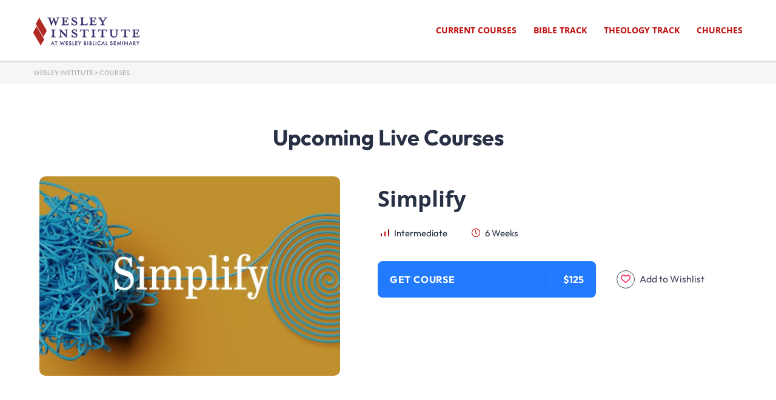

--- FILE ---
content_type: text/css
request_url: https://institute.wbs.edu/wp-content/uploads/elementor/css/post-7.css?ver=1769784618
body_size: -71
content:
.elementor-kit-7{--e-global-color-primary:#381271;--e-global-color-secondary:#8B0909;--e-global-color-text:#7A7A7A;--e-global-color-accent:#D8A807;--e-global-color-247e385:#FFFFFF;--e-global-typography-primary-font-family:"Outfit";--e-global-typography-primary-font-weight:600;--e-global-typography-secondary-font-family:"Open Sans";--e-global-typography-secondary-font-weight:400;--e-global-typography-text-font-family:"Roboto";--e-global-typography-text-font-size:16px;--e-global-typography-text-font-weight:400;--e-global-typography-accent-font-family:"Roboto";--e-global-typography-accent-font-weight:500;font-family:"Outfit", Sans-serif;}.elementor-kit-7 e-page-transition{background-color:#FFBC7D;}.elementor-kit-7 h1{font-family:"Outfit", Sans-serif;}.elementor-kit-7 h2{font-family:"Outfit", Sans-serif;}.elementor-kit-7 h3{font-family:"Outfit", Sans-serif;}.elementor-kit-7 h4{font-family:"Outfit", Sans-serif;}.elementor-section.elementor-section-boxed > .elementor-container{max-width:1200px;}.e-con{--container-max-width:1200px;}.elementor-widget:not(:last-child){margin-block-end:Arraypx;}.elementor-element{--widgets-spacing:Arraypx Arraypx;--widgets-spacing-row:Arraypx;--widgets-spacing-column:Arraypx;}{}h1.entry-title{display:var(--page-title-display);}@media(max-width:1024px){.elementor-section.elementor-section-boxed > .elementor-container{max-width:1024px;}.e-con{--container-max-width:1024px;}}@media(max-width:767px){.elementor-section.elementor-section-boxed > .elementor-container{max-width:300px;}.e-con{--container-max-width:300px;}}

--- FILE ---
content_type: text/css
request_url: https://institute.wbs.edu/wp-content/plugins/masterstudy-lms-learning-management-system/_core/assets/css/vc_modules/single_course_carousel/style_1.css?ver=3.7.14
body_size: 270
content:
.stm_lms_single_course_carousel_wrapper{position:relative;padding:26px 0 59px}.stm_lms_single_course_carousel_wrapper .stm_lms_single_course_carousel .stm_lms_single_course_carousel_item{display:flex;flex-wrap:wrap}.stm_lms_single_course_carousel_wrapper .stm_lms_single_course_carousel .stm_lms_single_course_carousel_item__image{width:43.1%}.stm_lms_single_course_carousel_wrapper .stm_lms_single_course_carousel .stm_lms_single_course_carousel_item__image img{border-radius:10px}.stm_lms_single_course_carousel_wrapper .stm_lms_single_course_carousel .stm_lms_single_course_carousel_item__content{margin-left:auto;padding-top:18px;width:51.5%}.stm_lms_single_course_carousel_wrapper .stm_lms_single_course_carousel .stm_lms_single_course_carousel_item__content .single_product_after_title{margin-bottom:19px}.stm_lms_single_course_carousel_wrapper .stm_lms_single_course_carousel .stm_lms_single_course_carousel_item__content h2{margin-bottom:27px}.stm_lms_single_course_carousel_wrapper .stm_lms_single_course_carousel .stm_lms_single_course_carousel_item__content h2 a:hover{color:#385bce}.stm_lms_single_course_carousel_wrapper .stm_lms_single_course_carousel .stm_lms_single_course_carousel_item__content .stm_lms_courses__single--info_meta{display:flex;justify-content:flex-start;margin:0 0 25px}.stm_lms_single_course_carousel_wrapper .stm_lms_single_course_carousel .stm_lms_single_course_carousel_item__content .stm_lms_courses__single--info_meta .stm_lms_course__meta{margin-right:30px;font-size:15px;text-transform:capitalize}.stm_lms_single_course_carousel_wrapper .stm_lms_single_course_carousel .stm_lms_single_course_carousel_item__content .stm_lms_courses__single--info_meta .stm_lms_course__meta i{position:relative;top:1px;font-size:14px;margin-right:5px}.stm_lms_single_course_carousel_wrapper .stm_lms_single_course_carousel .stm_lms_single_course_carousel_item__content .stm_lms_courses__single__buy{display:flex;min-width:300px;flex-direction:column}.stm_lms_single_course_carousel_wrapper .stm_lms_single_course_carousel .stm_lms_single_course_carousel_item__content .stm_lms_courses__single__buttons{display:flex;align-items:center}.stm_lms_single_course_carousel_wrapper .stm_lms_single_course_carousel .stm_lms_single_course_carousel_item__content .stm_lms_courses__single__buttons .masterstudy-buy-button{width:360px;min-width:auto}.stm_lms_single_course_carousel_wrapper .stm_lms_single_course_carousel .stm_lms_single_course_carousel_item__content .stm_lms_courses__single__buttons>.btn{margin-bottom:0!important}.stm_lms_single_course_carousel_wrapper .stm_lms_single_course_carousel .stm_lms_single_course_carousel_item__content .stm_lms_courses__single__buttons .stm-lms-wishlist{margin:0 0 0 34px}.stm_lms_single_course_carousel_wrapper .stm_lms_single_course_carousel .stm_lms_single_course_carousel_item__content .stm_lms_courses__single__buttons .stm-lms-wishlist i{text-indent:0}.stm_lms_single_course_carousel_wrapper .stm_lms_single_course_carousel .stm_lms_single_course_carousel_item__content .stm_lms_courses__single__buttons .stm-lms-wishlist i.far{color:#273044;opacity:.6;transition:.3s}.stm_lms_single_course_carousel_wrapper .stm_lms_single_course_carousel .stm_lms_single_course_carousel_item__content .stm_lms_courses__single__buttons .stm-lms-wishlist i.far+span{opacity:.6;transition:.3s}.stm_lms_single_course_carousel_wrapper .stm_lms_single_course_carousel .stm_lms_single_course_carousel_item__content .stm_lms_courses__single__buttons .stm-lms-wishlist:hover i.far{color:#fff;opacity:1}.stm_lms_single_course_carousel_wrapper .stm_lms_single_course_carousel .stm_lms_single_course_carousel_item__content .stm_lms_courses__single__buttons .stm-lms-wishlist:hover i.far+span{opacity:1}.stm_lms_single_course_carousel_wrapper .stm_lms_courses_carousel__buttons{margin:0!important}.stm_lms_single_course_carousel_wrapper .stm_lms_courses_carousel__buttons .stm_lms_courses_carousel__button{position:absolute;top:50%;left:-78px;height:92px;width:48px;margin-top:-46px;border:0;line-height:92px;border-radius:23px;font-size:24px;background-color:#fff;text-align:center;z-index:2000;cursor:pointer}.stm_lms_single_course_carousel_wrapper .stm_lms_courses_carousel__buttons .stm_lms_courses_carousel__button.stm_lms_courses_carousel__button_next{left:auto;right:-78px}.stm_lms_single_course_carousel_wrapper .stm_lms_courses_carousel__buttons .stm_lms_courses_carousel__button:hover{color:#fff;background-color:#385bce}@media (max-width:769px){.stm_lms_single_course_carousel_wrapper .stm_lms_single_course_carousel .stm_lms_single_course_carousel_item__image{width:auto;margin-bottom:30px}.stm_lms_single_course_carousel_wrapper .stm_lms_single_course_carousel .stm_lms_single_course_carousel_item__content{width:100%}}@media (max-width:515px){.stm_lms_courses__single__buttons{flex-wrap:wrap}.stm_lms_courses__single__buttons .stm-lms-wishlist{width:100%;margin:20px 0 0!important}}

--- FILE ---
content_type: text/css
request_url: https://institute.wbs.edu/wp-content/plugins/masterstudy-lms-learning-management-system-pro/assets/css/components/buy-button/points.css?ver=4.8.8
body_size: 113
content:
@keyframes pulse{0%{transform:scale(.1,.1);opacity:0}50%{opacity:1}100%{transform:scale(1.2,1.2);opacity:0}}@keyframes loading-pulse{0%{transform:translate(-50%,-50%) scale(.1,.1);opacity:0}50%{opacity:1}100%{transform:translate(-50%,-50%) scale(1.2,1.2);opacity:0}}@keyframes rotate360{0%{transform:rotate(0)}100%{transform:rotate(360deg)}}.masterstudy-buy-button-dropdown .masterstudy-points__container{display:flex;width:100%;flex-direction:column}.masterstudy-buy-button-dropdown .masterstudy-points__container a.masterstudy-points-button{display:flex;width:100%;height:40px;align-items:center;justify-content:center;background:var(--accent-100);text-decoration:none;transition:.3s;border-radius:4px;position:relative;margin-top:20px}.masterstudy-buy-button-dropdown .masterstudy-points__container a.masterstudy-points-button.masterstudy-points-button__loading .masterstudy-points-button__title{display:none}.masterstudy-buy-button-dropdown .masterstudy-points__container a.masterstudy-points-button.masterstudy-points-button__loading::before{content:"";position:absolute;top:50%;left:50%;transform:translate(-50%,-50%);width:25px;height:25px;border:2px solid #fff;border-radius:50%;margin:0;animation:loading-pulse 1.5s ease-out;animation-iteration-count:infinite;z-index:2}.masterstudy-buy-button-dropdown .masterstudy-points__container a.masterstudy-points-button.masterstudy-points-button_not-enough-points{opacity:.7;cursor:not-allowed}.masterstudy-buy-button-dropdown .masterstudy-points__container a.masterstudy-points-button.masterstudy-points-button_not-enough-points:hover{background:var(--accent-100)}.masterstudy-buy-button-dropdown .masterstudy-points__container a.masterstudy-points-button:hover{background:var(--accent-hover)}.masterstudy-buy-button-dropdown .masterstudy-points__container a.masterstudy-points-button .masterstudy-points-button__title{display:flex;text-transform:capitalize;color:#fff;font-weight:700;font-size:14px;font-style:normal;line-height:normal}.masterstudy-buy-button-dropdown .masterstudy-points__info{display:flex;width:100%;align-items:center}.masterstudy-buy-button-dropdown .masterstudy-points__info img{display:flex;width:40px;height:40px;-o-object-fit:cover;object-fit:cover;margin-right:10px}.masterstudy-buy-button-dropdown .masterstudy-points__price{display:flex;width:100%;align-items:center;font-size:18px;font-style:normal;font-weight:700;line-height:normal;color:#001931}.masterstudy-buy-button-dropdown .masterstudy-points__text{display:flex;width:100%;font-size:14px;font-style:normal;font-weight:500;line-height:normal;color:#4d5e6f;margin-top:10px}.masterstudy-buy-button-dropdown .masterstudy-points__text .masterstudy-points__icon{transition:.3s;color:var(--accent-100);margin-left:4px}.masterstudy-buy-button-dropdown .masterstudy-points__text .masterstudy-points__icon:hover{cursor:pointer;color:var(--accent-hover)}

--- FILE ---
content_type: text/css
request_url: https://institute.wbs.edu/wp-content/plugins/masterstudy-lms-learning-management-system-pro/assets/css/components/buy-button/group-courses.css?ver=4.8.8
body_size: 950
content:
body .masterstudy-button-enterprise__price-info{display:flex;width:100%;flex-direction:column}body .masterstudy-button-enterprise__price-info .masterstudy-button-enterprise__price-value{display:flex;width:100%;font-size:18px;font-style:normal;font-weight:700;line-height:normal;color:#001931}body .masterstudy-button-enterprise__title{display:flex;align-items:center;margin-bottom:20px}body .masterstudy-button-enterprise__title::before,body .masterstudy-button-enterprise__title:after{content:"";width:100%;height:1px;background-color:rgba(0,25,49,.1)}body .masterstudy-button-enterprise__title span{padding:0 10px;white-space:nowrap;text-align:center;font-size:14px;font-weight:500;line-height:16px;letter-spacing:.7px;text-transform:uppercase;color:#808c98}body .masterstudy-button-enterprise__button{display:flex;width:100%;height:40px;align-items:center;justify-content:center;background:var(--accent-100);border-radius:4px;transition:.3s;margin-top:20px;position:relative;color:#fff;font-weight:700;font-size:14px;font-style:normal;line-height:normal}body .masterstudy-button-enterprise__button:hover{cursor:pointer;background:var(--accent-hover)}body .stm-lms-modal-buy-enterprise h2{margin:0 0 10px}body .stm-lms-modal-buy-enterprise .course_name{margin:0 0 30px;font-size:13px;color:#aaa;font-weight:400}body .stm-lms-modal-buy-enterprise .modal-body{padding:30px}body .stm-lms-modal-buy-enterprise button.close{color:#aaa!important;margin:15px 15px 0 0;position:absolute;right:0;padding:0;cursor:pointer;background:0 0;border:0;top:0}body .stm-lms-modal-buy-enterprise button.close:hover{color:var(--accent-100)}body .stm-lms-modal-buy-enterprise .actions a:not(.btn){float:right;color:#aaa;margin:14px 0 0}body .stm-lms-modal-buy-enterprise .actions .loading{min-height:auto;text-indent:-999px}body .stm-lms-modal-buy-enterprise .actions .loading span,body .stm-lms-modal-buy-enterprise .actions.no-groups{display:none}body .stm_lms_select_group__list{margin:0 0 30px}body .stm_lms_select_group__list h4{margin-bottom:5px;font-weight:500}body .stm_lms_select_group__list .stm_lms_select_group,body .stm_lms_select_group__list .stm_lms_selected_group{position:relative;margin:0 0 15px;background-color:#f1f1f1;padding:10px 10px 10px 40px;border-radius:5px;transition:.1s ease;cursor:pointer}body .stm_lms_select_group__list .stm_lms_select_group:hover,body .stm_lms_select_group__list .stm_lms_selected_group:hover{box-shadow:1px 1px 3px rgba(0,0,0,.2)}body .stm_lms_select_group__list .stm_lms_select_group:before,body .stm_lms_select_group__list .stm_lms_selected_group:before{content:"";display:block;position:absolute;top:13px;left:14px;width:15px;height:15px;border:2px solid #fff;background-color:#fff;border-radius:2px;box-shadow:0 1px 3px rgba(0,0,0,.2)}body .stm_lms_select_group__list .stm_lms_select_group:after,body .stm_lms_select_group__list .stm_lms_selected_group:after{content:"\f00c";font-family:"Font Awesome 5 Free";font-weight:900;display:block;position:absolute;top:10px;left:17px;width:9px;height:9px;font-size:9px;color:#fff}body .stm_lms_popup_create_group .stm_lms_popup_create_group__inner,body .stm_lms_select_group__list .stm_lms_selected_group i{display:none}body .stm_lms_select_group__list .stm_lms_select_group.active,body .stm_lms_select_group__list .stm_lms_selected_group.active{box-shadow:1px 1px 3px rgba(0,0,0,.2)}body .stm_lms_select_group__list .stm_lms_select_group.active:before,body .stm_lms_select_group__list .stm_lms_selected_group.active:before{background-color:var(--accent-100);border-color:var(--accent-100);box-shadow:none}body .stm_lms_select_group__list .stm_lms_selected_group{box-shadow:none!important;cursor:default}body .stm_lms_select_group__list .stm_lms_selected_group label{float:right}body .have-groups a.btn.btn-default,body a.btn.btn-default.buy-enterprise{background-color:var(--accent-100)}body .stm_lms_popup_create_group{margin:30px 0 0;transition:.3s ease}body .stm_lms_popup_create_group .stm_lms_popup_create_group__inner a.btn.btn-default.btn-add-group{background-color:var(--accent-100)}body .stm_lms_popup_create_group .stm_lms_popup_create_group__inner label{position:relative;display:block}body .stm_lms_popup_create_group .stm_lms_popup_create_group__inner label span{display:block;margin-bottom:5px}body .stm_lms_popup_create_group .stm_lms_popup_create_group__inner label span span{display:inline-block;vertical-align:top;font-size:13px;color:#aaa}body .stm_lms_popup_create_group .stm_lms_popup_create_group__inner label span span.warning{color:#f00909}body .stm_lms_popup_create_group .stm_lms_popup_create_group__inner label .add_email{position:absolute;bottom:0;right:0;display:flex;align-items:center;justify-content:center;height:35px;width:35px;color:#fff;margin:0;background-color:var(--success-100);line-height:38px;text-align:center;font-size:20px;z-index:999;visibility:hidden;opacity:0;transition:.3s ease;cursor:pointer}body .stm_lms_popup_create_group .stm_lms_popup_create_group__inner label .form-control{background-color:#fff;border-color:#fff;height:35px}body .stm_lms_popup_create_group .stm_lms_popup_create_group__inner label .form-control.invalid{border-color:var(--danger-100)}body .stm_lms_popup_create_group .stm_lms_popup_create_group__inner label .form-control.valid{border-color:var(--success-100)}body .stm_lms_popup_create_group .stm_lms_popup_create_group__inner label .form-control.valid+.add_email{visibility:visible;opacity:1}body .stm_lms_popup_create_group.active{padding:30px;background-color:#eef1f7}body .stm_lms_popup_create_group.active .stm_lms_popup_create_group__inner{display:block}body .stm_lms_popup_create_group.active .create_group{display:none}body .stm_lms_popup_create_group.loading{display:block;margin:20px 0 0;visibility:visible;font-size:inherit}body .stm_lms_popup_create_group.loading:before{top:50%;margin-top:-10px;z-index:99}body .stm_lms_popup_create_group.loading>*{opacity:.4}body .stm_lms_popup_create_group .group-emails .group-emails-container{display:inline-block;vertical-align:top;margin:15px 15px 0 0;background-color:#fff;padding:2px 10px;cursor:pointer;font-size:13px;border-radius:5px;opacity:.7;transition:.3s ease}body .stm_lms_popup_create_group .group-emails .group-emails-container:hover{opacity:1}body .stm_lms_popup_create_group .group-emails .stmlms-cross{position:relative;top:2px;color:#f00909;margin-left:5px;font-size:14px;cursor:pointer}body .stm_lms_popup_create_group .group-emails .stmlms-cross::before{font-family:stmlms;font-style:normal;font-variant:normal;font-weight:400;-webkit-font-smoothing:antialiased;-moz-osx-font-smoothing:grayscale;text-decoration:none;text-transform:none;content:var(--stmlms-icon-views)}body .stm_lms_popup_create_group .btn-add-group{display:inline-block;vertical-align:top;margin:25px 0 0;padding:5px 15px 8px;text-transform:none;font-size:13px;line-height:18px;letter-spacing:0;border-radius:5px;opacity:.5;cursor:not-allowed}body .stm_lms_popup_create_group .btn-add-group.activex{cursor:pointer;opacity:1}body .no-groups-message{color:#aaa;font-size:13px}body .no-groups-message a{border-bottom:1px dashed var(--accent-100);color:var(--accent-100)}body .no-groups-message a:hover{color:var(--accent-100)!important}

--- FILE ---
content_type: text/css
request_url: https://institute.wbs.edu/wp-content/plugins/masterstudy-lms-learning-management-system-pro/assets/css/components/buy-button/prerequisite-button.css?ver=4.8.8
body_size: 461
content:
body .masterstudy-prerequisites{position:relative}body .masterstudy-prerequisites .masterstudy-prerequisites__button{display:flex;align-items:center;justify-content:flex-start;padding:0 20px;min-height:60px;transition:all .3s;position:relative;border-radius:10px;border:2px solid var(--accent-100);background-color:var(--accent-100);text-transform:uppercase;text-align:center;letter-spacing:.8px;line-height:18px;font-weight:700;font-size:16px;color:#fff;cursor:pointer}body .masterstudy-prerequisites .masterstudy-prerequisites__button:after{content:"";position:absolute;top:50%;right:20px;transform:translateY(-50%);border-style:solid;border-width:6px 5px 0;border-color:#fff transparent transparent;box-shadow:none;cursor:pointer}body .masterstudy-prerequisites .masterstudy-prerequisites__button:active,body .masterstudy-prerequisites .masterstudy-prerequisites__button:focus,body .masterstudy-prerequisites .masterstudy-prerequisites__button:hover{background-color:var(--accent-100);color:#fff}body .masterstudy-prerequisites-list{display:none;flex-direction:column;align-items:flex-start;width:100%;position:absolute;top:100%;text-align:left;list-style:none;padding:20px;margin:10px 0 0;border-radius:8px;background:#fff;box-shadow:0 10px 40px 0 rgba(0,0,0,.25);z-index:99}body .masterstudy-prerequisites-list__item{display:flex;flex-direction:column;width:100%}body .masterstudy-prerequisites-list__enrolled{display:flex;margin-bottom:15px;margin-top:-5px}body .masterstudy-prerequisites-list__title{display:flex;margin-bottom:10px;line-height:20px;font-weight:700;font-size:16px;color:#001931}body .masterstudy-prerequisites-list__progress{display:flex;position:relative;padding-top:11px;margin-bottom:20px;font-weight:700;font-size:14px;color:#4d5e6f}body .masterstudy-prerequisites-list__progress:before{content:"";position:absolute;top:0;left:0;width:100%;height:6px;background-color:#e0e0e0;border-radius:10px}body .masterstudy-prerequisites-list__progress .masterstudy-course-sale-price{text-decoration:line-through;color:#b3bac2;margin-right:5px}body .masterstudy-prerequisites-list__progress-percent{height:6px;overflow:hidden;position:relative;margin-bottom:15px;background-color:#e0e0e0;border-radius:10px}body .masterstudy-prerequisites-list__progress-percent-striped{height:6px;background:var(--accent-100)}body .masterstudy-prerequisites-list__explanation{position:relative;font-weight:500;font-size:12px;color:#808c98}body .masterstudy-prerequisites-list__explanation-title{display:flex;align-items:center;position:relative;cursor:pointer}body .masterstudy-prerequisites-list__explanation-title:after{content:"";display:inline-block;vertical-align:top;margin-top:2px;margin-left:2px;border-style:solid;border-width:5px 4px 0;border-color:#808c98 transparent transparent;box-shadow:none;cursor:pointer}body .masterstudy-prerequisites-list__explanation-title i{margin-right:3px;margin-top:-1px}body .masterstudy-prerequisites-list__explanation-info{display:none;padding-top:5px;color:#4d5e6f}body .masterstudy-prerequisites-list__explanation.active .masterstudy-prerequisites-list__explanation-title{color:#001931}body .masterstudy-prerequisites_style-dark-mode .masterstudy-prerequisites-list__explanation.active .masterstudy-prerequisites-list__explanation-title,body .masterstudy-prerequisites_style-dark-mode .masterstudy-prerequisites-list__progress .masterstudy-course-price,body .masterstudy-prerequisites_style-dark-mode .masterstudy-prerequisites-list__title{color:#fff}body .masterstudy-prerequisites-list__explanation.active .masterstudy-prerequisites-list__explanation-title:after{margin-top:-4px;border-color:#001931 transparent transparent;transform:rotate(180deg) translateY(-50%)}body .masterstudy-prerequisites-list__explanation.active .masterstudy-prerequisites-list__explanation-info{display:flex}body .masterstudy-prerequisites.active .masterstudy-prerequisites__button:after{margin-top:-6px;transform:rotate(180deg) translateY(-50%)}body .masterstudy-prerequisites.active .masterstudy-prerequisites-list{display:flex;transform:translateY(-4px);animation:bounce .2s 1;visibility:visible;opacity:1}body .masterstudy-prerequisites_style-dark-mode .masterstudy-prerequisites-list{background-color:#1e1e1e}body .masterstudy-prerequisites_style-dark-mode .masterstudy-prerequisites-list__progress:after{background:#2d2d2d}body .masterstudy-prerequisites_style-dark-mode .masterstudy-prerequisites-list__explanation.active .masterstudy-prerequisites-list__explanation-info{color:rgba(255,255,255,.7)}@keyframes bounce{0%,100%{transform:translateY(0)}50%{transform:translateY(-4px)}}body.rtl .masterstudy-prerequisites .masterstudy-prerequisites__button::after{right:auto;left:20px}body.rtl .masterstudy-prerequisites .masterstudy-prerequisites-list__explanation-title::after{margin-left:0;margin-right:2px}body.rtl .masterstudy-prerequisites .masterstudy-prerequisites-list__explanation-title i{margin-left:3px;margin-right:0}body.rtl .masterstudy-prerequisites .masterstudy-prerequisites-list__explanation-info{text-align:right}

--- FILE ---
content_type: text/css
request_url: https://institute.wbs.edu/wp-content/plugins/masterstudy-lms-learning-management-system-pro/assets/css/components/group-courses.css?ver=4.8.8
body_size: 1376
content:
body.masterstudy-group-courses-modal-active{position:relative;overflow:hidden}body.masterstudy-group-courses-modal-active #top-bar-wrap,body.masterstudy-group-courses-modal-active footer,body.masterstudy-group-courses-modal-active header{z-index:1!important}.masterstudy-group-courses-modal{display:none;justify-content:center;align-items:center;position:fixed;top:0;right:0;bottom:0;left:0;background:rgba(0,0,0,.4);z-index:99999;opacity:0;visibility:hidden}.masterstudy-group-courses-modal__wrapper{position:absolute;top:60%;left:50%;width:500px;padding:30px;background:#fff;border-radius:10px;box-shadow:0 20px 40px 0 rgba(0,0,0,.25);transform:translate(-50%,-50%);transition:all .4s;opacity:0;visibility:hidden;z-index:10}.masterstudy-group-courses-modal__wrapper.active{top:50%;opacity:1;visibility:visible}@media (max-width:540px){.masterstudy-group-courses-modal__wrapper{width:calc(100% - 30px);padding:20px}}.masterstudy-group-courses-modal__header{display:flex;align-items:center}.masterstudy-group-courses-modal__header h2{margin:0;font-size:24px;font-weight:700;line-height:normal}.masterstudy-group-courses-modal__header span{display:flex;align-items:center;justify-content:center;width:25px;height:25px;border-radius:50%;background-color:#eef1f7;transition:all .3s;font-size:12px;color:#808c98;cursor:pointer}.masterstudy-group-courses-modal__header span:before{position:relative;color:#808c98;transition:all .3s}.masterstudy-group-courses-modal__header span.masterstudy-group-courses-modal__header-title-back{display:none;margin-right:10px}.masterstudy-group-courses-modal__header span.masterstudy-group-courses-modal__header-title-close{margin-right:0;margin-left:auto}.masterstudy-group-courses-modal__header span:hover{background-color:var(--accent-10);color:var(--accent-50)}.masterstudy-group-courses-modal__header span:hover:before{color:var(--accent-50)}.masterstudy-group-courses-modal__content{padding:5px 0 0}.masterstudy-group-courses-modal__close{position:fixed;top:0;right:0;bottom:0;left:0}.masterstudy-group-courses-modal.active{display:block;opacity:1;visibility:visible}.masterstudy-group-courses-modal-dark-mode .masterstudy-group-courses-modal__wrapper{background:#171717}.masterstudy-group-courses-modal-dark-mode .masterstudy-group-courses-modal__header h2{color:#fff}.masterstudy-group-courses-modal-dark-mode .masterstudy-group-courses-modal__header span{background-color:#1e1e1e;color:rgba(255,255,255,.5)}.masterstudy-group-courses-modal .masterstudy-group-courses__name{font-size:16px;font-weight:500;line-height:22px;color:#4d5e6f}.masterstudy-group-courses-modal .masterstudy-group-courses__start{display:flex;flex-direction:column;align-items:center;padding:40px 0;margin-top:20px;border-radius:4px;background-color:#eef1f7}.masterstudy-group-courses-modal .masterstudy-group-courses__start-icon{display:flex;width:50px;height:50px;justify-content:center;align-items:center;background:var(--accent-10);border-radius:50%}.masterstudy-group-courses-modal .masterstudy-group-courses__start-icon::before{display:flex;font-family:stmlms;font-style:normal;font-variant:normal;font-weight:400;-webkit-font-smoothing:antialiased;-moz-osx-font-smoothing:grayscale;text-decoration:none;text-transform:none;content:var(--stmlms-icon-current-date);line-height:normal;font-size:30px;color:var(--accent-100)}.masterstudy-group-courses-modal .masterstudy-group-courses__start-icon-wrapper{display:flex;width:80px;height:80px;justify-content:center;align-items:center;border-radius:50px;background:var(--accent-10);margin:0}.masterstudy-group-courses-modal .masterstudy-group-courses__start-title{font-size:24px;font-weight:700;color:#001931;margin-top:20px}.masterstudy-group-courses-modal .masterstudy-group-courses__start-description{font-size:14px;font-weight:500;color:#4d5e6f}.masterstudy-group-courses-modal .masterstudy-group-courses__start .masterstudy-button{margin-top:20px;line-height:38px}.masterstudy-group-courses-modal .masterstudy-group-courses__start .masterstudy-button__ttile{line-height:38px}.masterstudy-group-courses-modal .masterstudy-group-courses__addition{display:none}.masterstudy-group-courses-modal .masterstudy-group-courses__addition-list label{display:block;position:relative;margin:20px 0 0;font-size:12px;font-weight:700;color:#001931}.masterstudy-group-courses-modal .masterstudy-group-courses__addition-list label input{box-sizing:border-box;width:100%;min-height:40px;height:auto;border-radius:4px;border:1px solid #e0e0e0;background:#fff;line-height:1;outline:0;box-shadow:none;margin:0;padding:8px 20px;color:#808c98;font-size:14px;font-weight:400}.masterstudy-group-courses-modal .masterstudy-group-courses__addition-list label input::-moz-placeholder{color:#808c98}.masterstudy-group-courses-modal .masterstudy-group-courses__addition-list label input::placeholder{color:#808c98}.masterstudy-group-courses-modal .masterstudy-group-courses__addition-list label input.invalid-email{border-color:var(--danger-100);color:var(--danger-100)}.masterstudy-group-courses-modal .masterstudy-group-courses__addition-list_title{display:block;margin-bottom:3px}.masterstudy-group-courses-modal .masterstudy-group-courses__addition-list_add_email{position:absolute;right:3px;bottom:3px;display:flex;align-items:center;justify-content:center;width:34px;height:34px;border-radius:4px;background-color:var(--accent-100);color:#fff;font-size:12px;font-weight:700;cursor:pointer}.masterstudy-group-courses-modal .masterstudy-group-courses__addition-list .masterstudy-button{display:inline-block;vertical-align:top;line-height:38px;margin-top:20px}.masterstudy-group-courses-modal .masterstudy-group-courses__addition-list .masterstudy-button__ttile{line-height:38px}.masterstudy-group-courses-modal .masterstudy-group-courses__addition-list_emails{display:flex;flex-wrap:wrap}.masterstudy-group-courses-modal .masterstudy-group-courses__addition-list_emails-item{display:flex;justify-content:space-around;align-items:center;padding:5px 10px;margin:20px 5px 0 0;line-height:1;border-radius:4px;background:#eef1f7;color:#4d5e6f;font-size:14px;font-weight:500}.masterstudy-group-courses-modal .masterstudy-group-courses__addition-list_emails-item_close{margin-left:5px;cursor:pointer}.masterstudy-group-courses-modal .masterstudy-group-courses__addition-list_emails-item_close:before{display:block;font-size:11px;color:#4d5e6f}.masterstudy-group-courses-modal .masterstudy-group-courses__addition.active{display:block}.masterstudy-group-courses-modal .masterstudy-group-courses__list{position:relative;margin:20px 0 0;min-height:100px}.masterstudy-group-courses-modal .masterstudy-group-courses__list-wrap{position:relative;overflow-y:auto;max-height:300px;margin-top:10px}.masterstudy-group-courses-modal .masterstudy-group-courses__list-wrap::-webkit-scrollbar{width:2px}.masterstudy-group-courses-modal .masterstudy-group-courses__list-wrap::-webkit-scrollbar-thumb{background-color:#808c98;border-radius:10px}.masterstudy-group-courses-modal .masterstudy-group-courses__list-wrap::-webkit-scrollbar-track{border-radius:10px;background-color:#b3bac2}.masterstudy-group-courses-modal .masterstudy-group-courses__list-wrap::-webkit-scrollbar-button{display:none}.masterstudy-group-courses-modal .masterstudy-group-courses__list-wrap.scrolled{padding-right:10px}.masterstudy-group-courses-modal .masterstudy-group-courses__list-header{display:flex;justify-content:space-between;align-items:center}.masterstudy-group-courses-modal .masterstudy-group-courses__list-header_title{color:#001931;font-size:16px;font-style:normal;font-weight:700;line-height:1}@media (max-width:540px){.masterstudy-group-courses-modal .masterstudy-group-courses__list-header .masterstudy-button.masterstudy-button{padding-right:10px;padding-left:10px}}.masterstudy-group-courses-modal .masterstudy-group-courses__list-item{display:flex;justify-content:space-between;align-items:center;padding:10px;margin:10px 0 0;border-radius:4px;background:#eef1f7;position:relative;transition:.1s ease;cursor:pointer}.masterstudy-group-courses-modal .masterstudy-group-courses__list-item:first-child{margin-top:0}.masterstudy-group-courses-modal .masterstudy-group-courses__list-item_title{display:flex;align-items:center;color:#001931;font-size:14px;font-weight:500}.masterstudy-group-courses-modal .masterstudy-group-courses__list-item_checkbox{position:relative;display:block;min-width:20px;min-height:20px;border:2px solid #dbe0e9;background-color:#fff;margin:0 10px 0 0;border-radius:4px}.masterstudy-group-courses-modal .masterstudy-group-courses__list-item_checkbox:after{font-family:stmlms;font-style:normal;font-variant:normal;font-weight:400;-webkit-font-smoothing:antialiased;-moz-osx-font-smoothing:grayscale;text-decoration:none;text-transform:none;content:var(--stmlms-icon-success);display:block;position:absolute;top:50%;left:50%;font-size:7px;transform:translate(-50%,-50%);color:#fff}.masterstudy-group-courses-modal .masterstudy-group-courses__list-item_members{white-space:nowrap;color:#808c98;font-size:14px;font-weight:500}.masterstudy-group-courses-modal .masterstudy-group-courses__list-item.active .masterstudy-group-courses__list-item_checkbox{background-color:var(--accent-100);border-color:var(--accent-100)}.masterstudy-group-courses-modal .masterstudy-group-courses__list-loading{position:absolute;top:0;left:0;width:100%;height:100%;display:flex;align-items:center;justify-content:center;background-color:#fff;z-index:10}.masterstudy-group-courses-modal .masterstudy-group-courses__actions{margin:20px 0 0}.masterstudy-group-courses-modal .masterstudy-group-courses__actions-button{display:inline-block;vertical-align:top;padding:11px 20px;text-align:center;border-radius:5px;background:var(--accent-100);color:#fff;line-height:18px;font-size:14px;font-weight:500}.masterstudy-group-courses-modal .masterstudy-group-courses__actions-button:active,.masterstudy-group-courses-modal .masterstudy-group-courses__actions-button:focus,.masterstudy-group-courses-modal .masterstudy-group-courses__actions-button:hover{background-color:var(--accent-hover);color:#fff}.masterstudy-group-courses-modal .masterstudy-group-courses__actions-button.disable{background-color:var(--accent-70);color:#fff;cursor:default}.masterstudy-group-courses-modal .masterstudy-group-courses__error>div{display:none;margin:20px 0 0;padding:5px 10px;border-radius:4px;background-color:var(--danger-10);font-weight:500;font-size:14px;color:var(--danger-70)}.masterstudy-group-courses-modal-dark-mode .masterstudy-group-courses__name{color:rgba(255,255,255,.7)}.masterstudy-group-courses-modal-dark-mode .masterstudy-group-courses__start{background-color:#1e1e1e}.masterstudy-group-courses-modal-dark-mode .masterstudy-group-courses__start-title{color:#fff}.masterstudy-group-courses-modal-dark-mode .masterstudy-group-courses__start-description{color:rgba(255,255,255,.7)}.masterstudy-group-courses-modal-dark-mode .masterstudy-group-courses__addition-list label{color:#fff}.masterstudy-group-courses-modal-dark-mode .masterstudy-group-courses__addition-list label input{border-color:rgba(255,255,255,.05);background-color:#171717;color:#fff}.masterstudy-group-courses-modal-dark-mode .masterstudy-group-courses__addition-list label input::-moz-placeholder{color:rgba(255,255,255,.5)}.masterstudy-group-courses-modal-dark-mode .masterstudy-group-courses__addition-list label input::placeholder{color:rgba(255,255,255,.5)}.masterstudy-group-courses-modal-dark-mode .masterstudy-group-courses__list-header_title,.masterstudy-group-courses-modal-dark-mode .masterstudy-group-courses__list-item_title{color:#fff}.masterstudy-group-courses-modal-dark-mode .masterstudy-group-courses__list-item{background:#1e1e1e}.masterstudy-group-courses-modal-dark-mode .masterstudy-group-courses__list-item_checkbox{border-color:rgba(255,255,255,.05);background-color:#171717}.masterstudy-group-courses-modal-dark-mode .masterstudy-group-courses__list-item_checkbox:after{color:transparent}.masterstudy-group-courses-modal-dark-mode .masterstudy-group-courses__list-item.active .masterstudy-group-courses__list-item_checkbox{background-color:var(--accent-100);border-color:var(--accent-100)}.masterstudy-group-courses-modal-dark-mode .masterstudy-group-courses__list-item.active .masterstudy-group-courses__list-item_checkbox:after{color:#fff}body.rtl .masterstudy-group-courses-modal__header span.masterstudy-group-courses-modal__header-title-close{margin-right:auto;margin-left:0}body.rtl .masterstudy-group-courses-modal__header span.masterstudy-group-courses-modal__header-title-back{margin-left:10px;margin-right:0}body.rtl .masterstudy-group-courses-modal .masterstudy-group-courses__addition-list_add_email{right:auto;left:3px}body.rtl .masterstudy-group-courses-modal .masterstudy-group-courses__list-item_checkbox{margin:0 0 0 10px}

--- FILE ---
content_type: text/css
request_url: https://institute.wbs.edu/wp-content/plugins/masterstudy-lms-learning-management-system-pro/assets/css/components/buy-button/affiliate.css?ver=4.8.8
body_size: 106
content:
body .masterstudy-button-affiliate{display:inline-block;vertical-align:top;white-space:nowrap;min-width:100%;outline:0;border:none;text-transform:uppercase;background:var(--accent-100);position:relative;border-radius:8px;transition:.2s;color:#fff;cursor:pointer}body .masterstudy-button-affiliate:hover{background:var(--accent-hover)}body .masterstudy-button-affiliate>a.masterstudy-button-affiliate__link{display:flex;height:60px;padding:14px 20px;justify-content:space-between;align-items:center;text-decoration:none;color:#fff}body .masterstudy-button-affiliate>a.masterstudy-button-affiliate__link:hover{color:#fff}body .masterstudy-button-affiliate__title{font-size:16px;line-height:18px;font-weight:700;white-space:normal;max-width:70%;letter-spacing:.8px;text-transform:uppercase;transition:.2s;position:relative}body .masterstudy-button-affiliate__title.masterstudy-buy-button__loading:before{content:"";position:absolute;top:50%;left:50%;transform:translate(-50%,-50%);width:30px;height:30px;border:2px solid rgba(0,0,0,.25);border-radius:50%;animation:pulsate 1.5s ease-out;animation-iteration-count:infinite;z-index:1}body .masterstudy-button-affiliate__price{display:inline-block;vertical-align:top;text-align:right;position:relative;line-height:28px;font-weight:700;font-size:16px}body .masterstudy-button-affiliate__price_sale{display:block;line-height:16px}body .masterstudy-button-affiliate__price.has_sale{line-height:16px}body .masterstudy-button-affiliate__price.has_sale .masterstudy-button-affiliate__price_regular{text-decoration:line-through;line-height:14px;font-weight:500;font-size:14px;color:rgba(255,255,255,.7)}

--- FILE ---
content_type: text/css
request_url: https://institute.wbs.edu/wp-content/uploads/elementor/css/post-1227.css?ver=1769790468
body_size: -205
content:
.elementor-1227 .elementor-element.elementor-element-338ec07{text-align:center;}.elementor-1227 .elementor-element.elementor-element-a1a1355 .ms_lms_courses_card_item{width:25%;}.elementor-1227 .elementor-element.elementor-element-a1a1355 .ms_lms_courses_carousel__navigation_prev i, .elementor-1227 .elementor-element.elementor-element-a1a1355 .ms_lms_courses_carousel__navigation_next i, .elementor-1227 .elementor-element.elementor-element-a1a1355 .ms_lms_courses_carousel__navigation_prev::before, .elementor-1227 .elementor-element.elementor-element-a1a1355 .ms_lms_courses_carousel__navigation_next::before{font-size:14px;font-weight:700;line-height:1em;}.elementor-1227 .elementor-element.elementor-element-a1a1355 .ms_lms_courses_card_item_status.hot span{color:rgba(255,255,255,1);}.elementor-1227 .elementor-element.elementor-element-a1a1355 .ms_lms_courses_card_item_status.hot{background:rgba(255,0,0,1);}.elementor-1227 .elementor-element.elementor-element-a1a1355 .ms_lms_courses_card_item_status.new span{color:rgba(255,255,255,1);}.elementor-1227 .elementor-element.elementor-element-a1a1355 .ms_lms_courses_card_item_status.new{background:rgba(29,184,116,1);}.elementor-1227 .elementor-element.elementor-element-a1a1355 .ms_lms_courses_card_item_status.special span{color:rgba(255,255,255,1);}.elementor-1227 .elementor-element.elementor-element-a1a1355 .ms_lms_courses_card_item_status.special{background:rgba(240, 155, 35,1);}@media(max-width:1024px){.elementor-1227 .elementor-element.elementor-element-a1a1355 .ms_lms_courses_card_item{width:33.333333%;}}@media(max-width:767px){.elementor-1227 .elementor-element.elementor-element-a1a1355 .ms_lms_courses_card_item{width:100%;}}

--- FILE ---
content_type: text/css
request_url: https://institute.wbs.edu/wp-content/uploads/stm_lms_styles/custom_styles.css?ver=4.8.136
body_size: -328
content:
.btn{border-radius:25px;}.btn{padding-top:18px;padding-right:25px;padding-bottom:18px;padding-left:25px;}#wrapper #main{}h1{margin-top:0px;margin-bottom:30px;}h2{margin-top:0px;margin-bottom:30px;}h3{margin-top:0px;margin-bottom:30px;}h4{margin-top:0px;margin-bottom:20px;}h5{margin-top:0px;margin-bottom:15px;}h6{margin-top:0px;margin-bottom:15px;}

--- FILE ---
content_type: text/css
request_url: https://institute.wbs.edu/wp-content/uploads/stm_lms_styles/parts/course.css?ver=66595
body_size: 1166
content:
@media (max-width:600px){.stm_lms_prerequisite_courses{margin-bottom:30px}}body.masterstudy-theme .stm-lms-wrapper .stm-lms-dynamic_sidebar div.multiseparator:after,body.masterstudy-theme .stm-lms-wrapper a.btn.btn-default.sticky-panel-btn{background-color:rgba(190,13,13,1)}.add_items .curriculum-search_submit span,.dragArea .stm-lms-questions-single.stm-lms-questions-true_false label.wpcfto_radio.active i:before,.dragArea .wpcfto_field_hint>.hint,.stm-lms-upload .stm-lms-upload-input-demo-mode .demo-text,.stm_lms_item_modal__inner .stm_metaboxes_grid .stm_metaboxes_grid__inner .wpcfto-repeater .addArea,body.masterstudy-theme .stm-lms-wrapper .stm_product_list_widget.widget_woo_stm_style_2 li a .meta .stm_featured_product_price .price.price-pay{background-color:rgba(190,13,13,1)!important}.stm_lms_course__image{margin:0 0 50px}.stm-lms-course__sidebar{margin:15px 0 0}@media (max-width:600px){.stm_lms_course__content{margin-bottom:30px}}.stm_lms_course__content p{margin:0 0 35px;font-size:15px;line-height:30px;color:#555}.stm_lms_course__content .wpb_content_element{margin-bottom:22px}.stm_lms_course__content ul{margin-bottom:30px!important}.stm_lms_course__content ul:last-child{margin-bottom:4px!important}@media (max-width:600px){.stm_lms_course__content ul:last-child{margin-bottom:20px!important}.theme-twentytwentytwo .stm_lms_course__panel_rate{margin-right:70px!important}}.stm_lms_course__title{margin:0 0 40px}@media (max-width:999px){.stm_lms_course__title{text-align:center}}.stm_lms_course_completed_summary__label svg path{fill:rgba(142,9,9,1)}.stm-lms-course__sidebar .table_working_hours tr.opened:hover td{color:rgba(190,13,13,1)}.single_product_after_title{margin-bottom:47px}.single_product_after_title .meta_pull{max-width:80%}.single_product_after_title .meta-unit{margin-bottom:10px}.single_product_after_title .meta-unit img{margin:2px 8px 0 0}.single_product_after_title .meta-unit .label{font-size:13px}.single_product_after_title .meta-unit .value{margin:-1px 0 0;font-size:15px;text-transform:none}.single_product_after_title .meta-unit .value span{margin:0 3px;color:#aaa}.single_product_after_title .meta-unit .value a{color:#273044}.single_product_after_title .meta-unit .value a:last-child span{display:none}.single_product_after_title .meta-unit .value a:hover{color:rgba(190,13,13,1)!important}.single_product_after_title .meta-unit .meta_values{float:left}.single_product_after_title .meta-unit i{display:block;padding-top:5px;margin:2px 8px 0 0;color:rgba(190,13,13,1);font-size:40px;width:40px;text-align:center}.fa-icon-stm_icon_category,.single_product_after_title .meta-unit.teacher:hover .value{color:rgba(190,13,13,1)!important}.single_product_after_title .meta-unit.categories .pull-left,.single_product_after_title .meta-unit.teacher .pull-left{width:auto}.single_product_after_title .meta-unit.teacher{margin-right:55px}.single_product_after_title .meta-unit.teacher img{border-radius:50%;height:auto;max-width:40px}.single_product_after_title .meta-unit.categories{display:flex}@media (max-width:766px){.single_product_after_title .pull-right{margin-right:10px;float:left!important}}.single_product_after_title .star-rating{display:inline-block;width:100px;height:20px;margin:1px 0 4px;background-size:20px 20px;vertical-align:top}.single_product_after_title .star-rating>span{height:20px;background-size:20px 20px}.single_product_after_title .price{display:none}.average-rating-stars{margin:3px 0 0}@media (max-width:999px) and (min-width:769px){.average-rating-stars{display:flex}}@media (max-width:767px){.average-rating-stars{display:flex;justify-content:center;margin:0 auto}.average-rating-stars .average-rating-stars__top{margin-right:10px}}.average-rating-stars__top .star-rating{display:inline-block;margin:0 5px 0 0!important;vertical-align:top}.average-rating-stars__top .average-rating-stars__av{display:inline-block;vertical-align:top;font-size:15px;font-weight:700}.average-rating-stars__reviews{text-align:right;color:#aaa;font-size:14px}@media (max-width:769px){.average-rating-stars__reviews{text-align:left}}.stm_lms_single_course_carousel_wrapper .stm_lms_course__meta i{color:rgba(190,13,13,1)}.dragArea .stm-lms-questions-single.stm-lms-questions-true_false label i{border-color:rgba(190,13,13,1)!important}.dragArea .wpcfto_field_hint:hover>i:before{color:rgba(190,13,13,1)!important}.dragArea .wpcfto_field_hint>.hint::after{border-top-color:rgba(190,13,13,1)!important}.add_items .curriculum-search_submit span{background-image:none}.stm_lms_item_modal__inner .mx-datepicker-popup .mx-calendar-table td:hover{background-color:rgba(190,13,13,1);opacity:.8;color:#fff}.stm_lms_item_modal__inner .mx-datepicker-popup .mx-calendar-header a,.stm_lms_item_modal__inner .mx-datepicker-popup .mx-calendar-table .today{color:rgba(190,13,13,1)!important}.stm_lms_item_modal__inner .mx-datepicker-popup .mx-calendar-table .today:hover{color:#fff!important}.stm_lms_item_modal__inner .mx-datepicker-popup td.curMonth.current{background-color:rgba(190,13,13,1);color:#fff!important}.stm_lms_related_courses{margin-bottom:50px;padding-top:60px;padding-bottom:30px}.stm_lms_related_courses h2{margin-bottom:40px}@media (max-width:800px){body:not(.stm_lms_manage_course) .stm-lms-wrapper .tab-content #stm_lms_faq{margin-bottom:30px}body:not(.stm_lms_manage_course) .stm-lms-wrapper .tab-content #description{margin-bottom:-25px}body:not(.stm_lms_manage_course) .stm-lms-wrapper .tab-content .stm-lms-review-btn{text-align:center;margin-bottom:20px;width:100%;max-width:100%}}@media (max-width:550px){.stm_lms_course__title{font-size:35px;line-height:45px}#reviews .stm_lms_average__rating{text-align:center}#reviews .stm_lms_average__rating .average_rating{width:auto;float:none;margin:0 auto}#reviews .stm_lms_average__rating .average_rating_unit{display:inline-block;width:auto}#reviews .stm_lms_average__rating .detailed_rating{display:inline-block;float:none}#stm-lms-reviews .stm-lms-reviews-top h4{margin-bottom:0}#stm-lms-reviews .media{margin:0}.single_product_after_title .meta_pull{width:100%;max-width:100%;float:none}.single_product_after_title .meta_pull .pull-left{width:50%}.single_product_after_title .meta_pull .pull-left .categories .pull-left,.single_product_after_title .meta_pull .pull-left .meta-unit.teacher .pull-left{width:auto}.single_product_after_title .meta_pull .pull-left.xs-product-cats-left{margin-right:0}.single_product_after_title .meta_pull .pull-left .pull-left{min-height:50px}.single_product_after_title .meta_pull .pull-left .meta-unit.teacher{display:flex;margin-right:15px}.single_product_after_title .meta_pull .pull-left .categories{display:flex}.single_product_after_title .meta_pull .pull-left .label.h6{display:block;margin-bottom:3px;text-align:left}.single_product_after_title .meta_pull .pull-left .h6{line-height:20px}.average-rating-stars__reviews{text-align:left}}.stm_lms_udemy__affiliate_btn .btn-prices{margin-bottom:17px;display:flex;flex-wrap:wrap}.stm_lms_udemy__affiliate_btn .btn-prices .price{font-size:36px;font-weight:700;color:#273044}.stm_lms_udemy__affiliate_btn .btn-prices .sale_price,.stm_lms_udemy__affiliate_btn .btn-prices .saves{font-size:16px;color:#273044}.stm_lms_udemy__affiliate_btn .btn-prices .sale_price{margin-left:auto;margin-right:10px;text-decoration:line-through}.tab-content .stm_lms_announcement{margin-bottom:-30px}.stm_lms_mixed_button .buy-button{flex-wrap:wrap;padding-bottom:15px!important}.stm_lms_mixed_button .buy-button>span{margin-bottom:10px}.stm_lms_mixed_button .buy-button .btn-prices{margin-left:0!important;margin-bottom:10px}@media (max-width:767px){.single_product_after_title .meta_pull{max-width:100%}.single_product_after_title .meta_pull .pull-left{width:100%;float:none}}

--- FILE ---
content_type: text/css
request_url: https://institute.wbs.edu/wp-content/uploads/stm_lms_styles/parts/courses_filters.css?ver=66595
body_size: 1132
content:
.courses_filters__activities .lms_courses.search .stm_lms_courses__search .lms-search-btn:focus,.courses_filters__activities .lms_courses.search .stm_lms_courses__search input:focus{outline:0}.courses_filters{display:flex;height:90px;-webkit-column-gap:20px;-moz-column-gap:20px;column-gap:20px}.courses_filters__title{display:flex;flex-direction:column;row-gap:10px;align-items:flex-start;min-width:280px}.courses_filters__title h1{line-height:50px;margin:0}.courses_filters__title p.lms-courses-search-result{margin:0;font-size:16px;font-weight:400;color:#263145;opacity:.7}.courses_filters__title p.lms-courses-search-result span{font-weight:700}.courses_filters__activities{display:flex;width:100%;justify-content:space-between;align-items:flex-start}.courses_filters__activities .lms_courses{display:flex}.courses_filters__activities .lms_courses.search{flex-basis:30%;margin-right:0}.courses_filters__activities .lms_courses.search .stm_lms_courses__search{width:100%;display:inline-flex}.courses_filters__activities .lms_courses.search .stm_lms_courses__search input{height:40px;color:#263145;background-color:#fff;border:2px solid #dfe1e5;box-sizing:content-box;margin-right:0;padding:0 20px 0 5px!important}.courses_filters__activities .lms_courses.search .stm_lms_courses__search .lms-search-btn{display:flex;justify-content:center;align-items:center;height:40px;width:40px;border:2px solid rgba(190,13,13,1);border-radius:unset;padding:0;box-sizing:content-box;background-color:rgba(190,13,13,1)}.courses_filters__activities .lms_courses.search .stm_lms_courses__search .lms-search-btn i{color:#fff}.courses_filters .stm_lms_courses_grid__sort{display:flex;flex-grow:1;align-items:center;margin-left:auto;border:2px solid #dfe1e5}.courses_filters .stm_lms_courses_grid__sort .no-search{flex-basis:0;background:0 0;text-indent:5px;box-sizing:border-box;display:inline-block;margin:0;position:relative;padding-top:0;padding-bottom:0;border:none}.courses_filters .stm_lms_courses_grid__sort .select2{max-width:300px;height:40px}.courses_filters .stm_lms_courses_grid__sort .select2 .select2-selection{display:flex;align-items:center;height:40px;border:none}.courses_filters .stm_lms_courses_grid__sort .select2 .select2-selection .select2-selection__arrow b:after{border-color:rgba(190,13,13,1) transparent transparent}.courses_filters .stm_lms_courses_grid__sort .sort_label{white-space:nowrap;flex-grow:1;font-size:14px;font-weight:700;display:flex;align-items:center;justify-content:center;flex-basis:30%;color:#fff;background-color:rgba(190,13,13,1);height:100%;padding:0 15px}.courses_filters__switcher{display:flex;align-items:center;margin-left:10px}.courses_filters__switcher i{display:flex;justify-content:center;align-items:center;width:40px;height:40px;line-height:40px;font-size:20px;color:#aaa;cursor:pointer;border:2px solid #dfe1e5;box-sizing:content-box}.courses_filters__switcher i:last-child{margin-right:0;border-left:unset}.courses_filters__switcher i.active{color:rgba(190,13,13,1)}.stm_lms_courses_wrapper .stm_lms_courses__archive.loading:before{display:none}.stm_lms_courses_wrapper .stm_lms_courses__archive.loading .stm_lms_courses__grid>*{opacity:.5}.stm_lms_courses__archive_filters .stm_lms_courses__filter .stm_lms_styled_checkbox__inner input:checked+span,.stm_lms_courses__archive_filters .stm_lms_courses__rating .stm_lms_courses__filter_content label .wpcfto_radio input:checked+.wpcfto_radio__fake:before{background-color:rgba(142,9,9,1)}.stm_lms_courses_list_view .stm_lms_courses__grid .stm_lms_courses__single{width:100%}.stm_lms_courses_list_view .stm_lms_courses__grid .stm_lms_courses__single.style_2 .stm_lms_courses__single__inner:hover{box-shadow:none!important}.stm_lms_courses_list_view .stm_lms_courses__grid .stm_lms_courses__single.style_2 .stm_lms_courses__single__inner .stm_lms_courses__single--title{display:block!important}.stm_lms_courses_list_view .stm_lms_courses__grid .stm_lms_courses__single.style_2 .stm_lms_courses__single__inner *{text-align:left}.stm_lms_courses_list_view .stm_lms_courses__grid .stm_lms_courses__single.style_2 .stm_lms_courses__single__inner .stm_lms_courses__single--info_meta{justify-content:flex-start}.stm_lms_courses_list_view .stm_lms_courses__grid .stm_lms_courses__single__inner{border:0}.stm_lms_courses_list_view .stm_lms_courses__grid .stm_lms_courses__single--info,.stm_lms_courses_list_view .stm_lms_courses__grid .stm_lms_courses__single--inner{float:right;padding:0;width:calc(76% - 30px)}@media (max-width:767px){.stm_lms_courses_list_view .stm_lms_courses__grid .stm_lms_courses__single--info,.stm_lms_courses_list_view .stm_lms_courses__grid .stm_lms_courses__single--inner{width:100%;float:none}}@media (max-width:1024px){.stm_lms_courses_list_view .stm_lms_courses__grid .stm_lms_courses__single--info,.stm_lms_courses_list_view .stm_lms_courses__grid .stm_lms_courses__single--inner{display:block!important}}.stm_lms_courses_list_view .stm_lms_courses__grid .stm_lms_courses__single--image{width:23.117%;float:left;min-width:auto}@media (max-width:767px){.stm_lms_courses_list_view .stm_lms_courses__grid .stm_lms_courses__single--image{width:100%;float:none}}.stm_lms_courses_list_view .stm_lms_courses__grid .stm_lms_courses__single--image .stm_lms_lazy_image{padding-bottom:59%}.stm_lms_courses_list_view .stm_lms_courses__grid .stm_lms_courses__single--image:after,.stm_lms_courses_list_view .stm_lms_courses__grid .stm_lms_courses__single--image:before{display:none}.stm_lms_courses_list_view .stm_lms_courses__grid .stm_lms_courses__single--image>a:after{display:flex;margin:10px 0 0;content:attr(data-preview);background-color:rgba(190,13,13,1);color:#fff;width:100%;font-size:14px;font-weight:600;line-height:16px;padding:5px;text-align:center;justify-content:center;align-items:center;height:42px;text-transform:uppercase}.stm_lms_courses_list_view .stm_lms_courses__grid .stm_lms_courses__single--image__progress_label{top:auto;bottom:-20px}.stm_lms_courses_list_view .stm_lms_courses__grid .stm_lms_courses__single--image__progress_label:after{bottom:auto;top:-5px;border-width:5px 5px 0 0}.stm_lms_courses_list_view .stm_lms_courses__grid .stm_lms_courses__single--inner{overflow:hidden}.stm_lms_courses_list_view .stm_lms_courses__grid .stm_lms_courses__single--info{position:static;visibility:visible;opacity:1;box-shadow:none;-webkit-filter:none!important;filter:none!important;display:flex;flex-wrap:wrap;overflow:hidden;-webkit-transform:translateY(0);transform:translateY(0)}.stm_lms_courses_list_view .stm_lms_courses__grid .stm_lms_courses__single--info_preview,.stm_lms_courses_list_view .stm_lms_courses__grid .stm_lms_courses__single--meta,.stm_lms_courses_list_view .stm_lms_courses__grid .stm_lms_courses__single--title{display:none}.stm_lms_courses_list_view .stm_lms_courses__grid .stm_lms_courses__single--info>*{width:100%}.stm_lms_courses_list_view .stm_lms_courses__grid .stm_lms_courses__single--info_title{order:10}.stm_lms_courses_list_view .stm_lms_courses__grid .stm_lms_courses__single--info_meta{margin:0 0 5px;width:auto;align-self:center;order:20}.stm_lms_courses_list_view .stm_lms_courses__grid .stm_lms_courses__single--info_meta .stm_lms_course__meta{margin-right:30px}.stm_lms_courses_list_view .stm_lms_courses__grid .stm_lms_courses__single--info_rate{width:auto;flex-grow:1;margin-left:auto;align-self:center;order:30}.stm_lms_courses_list_view .stm_lms_courses__grid .stm_lms_courses__single--info_excerpt{order:40}.stm_lms_courses_list_view .stm_lms_courses__grid .stm_lms_courses__single--info_bottom{width:auto;order:50}.stm_lms_courses_list_view .stm_lms_courses__grid .stm_lms_courses__single--info_bottom .stm_lms_courses__single--price{margin-top:3px;margin-right:20px;order:-10}.stm_lms_courses_list_view .stm_lms_courses__grid .stm_lms_courses__single--info_author{width:auto;margin-left:auto;order:60}.stm_lms_courses_list_view .stm_lms_courses__grid .stm_lms_courses__single .course_available_only_in_subscription{margin:-5px 0 0 15px}.stm_lms_courses_list_view .stm_lms_courses__grid .stm_lms_courses__single .course_available_only_in_subscription img{width:100%}div.stm_lms_courses_list_view div.stm_lms_courses__single.style_2 div.stm_lms_courses__single__inner div.stm_lms_post_status{text-align:center}@media (max-width:1024px){.courses_filters{flex-wrap:wrap;height:auto}.courses_filters__activities{flex-wrap:wrap;width:100%;margin:15px 0 0}.courses_filters__activities .stm_lms_courses_grid__sort{margin:0 15px 0 0}.courses_filters__activities .courses_filters__switcher{margin-left:auto}.courses_filters__activities .lms_courses.search{margin-bottom:15px}}@media (max-width:750px){.courses_filters{flex-wrap:wrap}.courses_filters__activities{width:100%;margin:15px 0 0}.courses_filters__activities .lms_courses.search{margin-bottom:0}.courses_filters__activities .stm_lms_courses_grid__sort{margin:0}.courses_filters__activities .stm_lms_courses_grid__sort .sort_label{display:none}.courses_filters__activities .stm_lms_courses_grid__sort .select2 .select2-selection{border:2px solid #dfe1e5}.courses_filters__activities .courses_filters__switcher{margin-left:auto}.courses_filters__activities .courses_filters__switcher i{height:37px}}@media (max-width:700px){.courses_filters .courses_filters__activities{flex-wrap:wrap;height:auto;row-gap:15px}.courses_filters .courses_filters__activities .lms_courses{flex-basis:100%;-webkit-column-gap:10px;-moz-column-gap:10px;column-gap:10px;height:40px}.courses_filters .courses_filters__activities .lms_courses.sort{justify-content:space-between}.courses_filters .courses_filters__activities .lms_courses .stm_lms_courses__search #lms-search-input{width:calc(100% - 40px)}.courses_filters .courses_filters__activities .lms_courses .stm_lms_courses_grid__sort{margin:0;max-width:inherit}.courses_filters .courses_filters__activities .lms_courses .stm_lms_courses_grid__sort .sort_label{display:none}.courses_filters .courses_filters__activities .lms_courses .stm_lms_courses_grid__sort .select2{max-width:inherit}.courses_filters .courses_filters__activities .lms_courses .stm_lms_courses_grid__sort .select2 .select2-selection{border:2px solid #dfe1e5}.courses_filters .courses_filters__activities .lms_courses .courses_filters__switcher{margin:0;justify-content:flex-end}}

--- FILE ---
content_type: application/javascript
request_url: https://institute.wbs.edu/wp-content/plugins/masterstudy-lms-learning-management-system/_core/assets/js/buy/plan_cookie.js?ver=66595
body_size: -313
content:
"use strict";

(function ($) {
  $(document).ready(function () {
    $('.btn-save-checkpoint').on('click', function (e) {
      e.preventDefault();
      var course_id = $(this).attr('data-course-id');
      $.cookie('stm_lms_course_buy', course_id, {
        path: '/'
      });
      window.location.href = $(this).attr('href');
    });
  });
})(jQuery);

--- FILE ---
content_type: application/javascript
request_url: https://institute.wbs.edu/wp-content/plugins/masterstudy-lms-learning-management-system/_core/assets/js/vc_modules/single_course_carousel/style_1.js?ver=66595
body_size: -25
content:
"use strict";

(function ($) {
  "use strict";

  $(document).ready(function () {
    courses_carousel();
  });
  function courses_carousel() {
    var owlRtl = false;
    if ($('body').hasClass('rtl')) {
      owlRtl = true;
    }
    $('.stm_lms_single_course_carousel_wrapper').each(function () {
      var $this = $(this).find('.stm_lms_single_course_carousel');
      var per_row = $(this).attr('data-items');
      var dots = $(this).attr('data-pagination') === 'enable';
      $(this).on('initialized.owl.carousel', function (event) {
        var totalItems = event.item.count;
        var visibleItems = event.page.size;
        var $buttons = $(this).closest('.stm_lms_single_course_carousel_wrapper').find('.stm_lms_courses_carousel__buttons');
        if (totalItems > visibleItems) {
          $buttons.removeClass('hidden');
        } else {
          $buttons.addClass('hidden');
        }
      });
      $this.imagesLoaded(function () {
        $this.owlCarousel({
          rtl: owlRtl,
          dots: dots,
          items: per_row,
          autoplay: false,
          loop: false,
          slideBy: 1,
          autoPlay: true,
          mouseDrag: false,
          smartSpeed: 400
        });
      });
      $this.closest('.stm_lms_single_course_carousel_wrapper').find('.stm_lms_courses_carousel__button_prev').on('click', function (e) {
        e.preventDefault();
        $this.trigger('prev.owl.carousel');
      });
      $this.closest('.stm_lms_single_course_carousel_wrapper').find('.stm_lms_courses_carousel__button_next').on('click', function (e) {
        e.preventDefault();
        $this.trigger('next.owl.carousel');
      });
    });
  }
})(jQuery);

--- FILE ---
content_type: application/javascript
request_url: https://institute.wbs.edu/wp-content/plugins/masterstudy-lms-learning-management-system/_core/assets/js/elementor-widgets/courses/courses.js?ver=3.7.14
body_size: 4868
content:
"use strict";

function _slicedToArray(arr, i) { return _arrayWithHoles(arr) || _iterableToArrayLimit(arr, i) || _unsupportedIterableToArray(arr, i) || _nonIterableRest(); }
function _nonIterableRest() { throw new TypeError("Invalid attempt to destructure non-iterable instance.\nIn order to be iterable, non-array objects must have a [Symbol.iterator]() method."); }
function _iterableToArrayLimit(arr, i) { var _i = null == arr ? null : "undefined" != typeof Symbol && arr[Symbol.iterator] || arr["@@iterator"]; if (null != _i) { var _s, _e, _x, _r, _arr = [], _n = !0, _d = !1; try { if (_x = (_i = _i.call(arr)).next, 0 === i) { if (Object(_i) !== _i) return; _n = !1; } else for (; !(_n = (_s = _x.call(_i)).done) && (_arr.push(_s.value), _arr.length !== i); _n = !0); } catch (err) { _d = !0, _e = err; } finally { try { if (!_n && null != _i["return"] && (_r = _i["return"](), Object(_r) !== _r)) return; } finally { if (_d) throw _e; } } return _arr; } }
function _arrayWithHoles(arr) { if (Array.isArray(arr)) return arr; }
function _createForOfIteratorHelper(o, allowArrayLike) { var it = typeof Symbol !== "undefined" && o[Symbol.iterator] || o["@@iterator"]; if (!it) { if (Array.isArray(o) || (it = _unsupportedIterableToArray(o)) || allowArrayLike && o && typeof o.length === "number") { if (it) o = it; var i = 0; var F = function F() {}; return { s: F, n: function n() { if (i >= o.length) return { done: true }; return { done: false, value: o[i++] }; }, e: function e(_e2) { throw _e2; }, f: F }; } throw new TypeError("Invalid attempt to iterate non-iterable instance.\nIn order to be iterable, non-array objects must have a [Symbol.iterator]() method."); } var normalCompletion = true, didErr = false, err; return { s: function s() { it = it.call(o); }, n: function n() { var step = it.next(); normalCompletion = step.done; return step; }, e: function e(_e3) { didErr = true; err = _e3; }, f: function f() { try { if (!normalCompletion && it["return"] != null) it["return"](); } finally { if (didErr) throw err; } } }; }
function _unsupportedIterableToArray(o, minLen) { if (!o) return; if (typeof o === "string") return _arrayLikeToArray(o, minLen); var n = Object.prototype.toString.call(o).slice(8, -1); if (n === "Object" && o.constructor) n = o.constructor.name; if (n === "Map" || n === "Set") return Array.from(o); if (n === "Arguments" || /^(?:Ui|I)nt(?:8|16|32)(?:Clamped)?Array$/.test(n)) return _arrayLikeToArray(o, minLen); }
function _arrayLikeToArray(arr, len) { if (len == null || len > arr.length) len = arr.length; for (var i = 0, arr2 = new Array(len); i < len; i++) arr2[i] = arr[i]; return arr2; }
(function ($) {
  $(document).ready(function () {
    var widgets = document.querySelectorAll('.elementor-widget-ms_lms_courses');
    widgets.forEach(function (widget) {
      // variables init
      var widgetData = JSON.parse(widget.getAttribute('data-settings')),
        container = $(widget).find('.ms_lms_courses_archive'),
        containerGrid = $(widget).find('.ms_lms_courses_grid'),
        sliderContainer = $(widget).find('.ms_lms_courses_card_wrapper'),
        dropdownSelect = $(widget).find('.ms_lms_courses_archive__sorting.style_3'),
        dropdownSelectGrid = $(widget).find('.ms_lms_courses_grid__sorting.style_3'),
        dropdownSelectCarousel = $(widget).find('.ms_lms_courses_carousel__sorting.style_3'),
        filter = $(widget).find('.ms_lms_courses_archive__filter'),
        filterTitle = $(widget).find('.ms_lms_courses_archive__filter_options_item_title'),
        filterToggle = $(widget).find('.ms_lms_courses_archive__filter_toggle'),
        showMoreInstructors = $(widget).find('.ms_lms_courses_archive__filter_options_item_show-instructors'),
        filterSubmit = $(widget).find('.ms_lms_courses_archive__filter_actions_button'),
        filterReset = $(widget).find('.ms_lms_courses_archive__filter_actions_reset'),
        filterForm = $(widget).find('.ms_lms_courses_archive__filter_form'),
        paginationItem = $(widget).find('.ms_lms_courses_archive__pagination_list_item'),
        paginationItemGrid = $(widget).find('.ms_lms_courses_grid__pagination_list_item'),
        openedFilters = widgetData['opened_filters'],
        sortBy = widgetData['sort_by'],
        widgetType = widgetData['type'],
        carouselArgs = {
          'containerCarousel': $(widget).find('.ms_lms_courses_carousel'),
          'sliderContainer': sliderContainer,
          'carouselData': {
            'slides_to_scroll': widgetData['slides_to_scroll'],
            'slides_to_scroll_tablet': widgetData['slides_to_scroll_tablet'],
            'slides_to_scroll_mobile': widgetData['slides_to_scroll_mobile'],
            'autoplay': widgetData['autoplay'],
            'loop': widgetData['loop']
          },
          'slidesOptions': {
            '100%': 1,
            '50%': 2,
            '33.333333%': 3,
            '25%': 4,
            '20%': 5,
            '16.666666%': 6
          }
        },
        filterArgs = {
          'coursesContainer': $(widget).find('.ms_lms_courses_card:not(.featured)'),
          'paginationContainer': $(widget).find('.ms_lms_courses_archive__pagination_wrapper'),
          'paginationContainerGrid': $(widget).find('.ms_lms_courses_grid__pagination_wrapper'),
          'container': container,
          'containerGrid': containerGrid,
          'filterSubmit': filterSubmit,
          'filterForm': filterForm,
          'courseCardPresets': widgetData['course_card_presets'],
          'paginationPresets': widgetData['pagination_presets'],
          'cardsToShowChoice': widgetData['cards_to_show_choice'],
          'cardsToShow': widgetData['cards_to_show'],
          'courseImageSize': widgetData['course_image_size'],
          'metaSlots': {
            'card_slot_1': widgetData['card_slot_1'],
            'card_slot_2': widgetData['card_slot_2'],
            'card_slot_3': widgetData['card_slot_3'],
            'popup_slot_1': widgetData['popup_slot_1'],
            'popup_slot_2': widgetData['popup_slot_2'],
            'popup_slot_3': widgetData['popup_slot_3']
          },
          'cardData': {
            'show_popup': widgetData['show_popup'],
            'show_category': widgetData['show_category'],
            'show_excerpt': widgetData['show_excerpt'],
            'show_progress': widgetData['show_progress'],
            'show_divider': widgetData['show_divider'],
            'show_rating': widgetData['show_rating'],
            'show_price': widgetData['show_price'],
            'show_slots': widgetData['show_slots'],
            'show_wishlist': widgetData['show_wishlist'],
            'status_presets': widgetData['status_presets'],
            'status_position': widgetData['status_position'],
            'featured_position': widgetData['featured_position']
          },
          'popupData': {
            'popup_show_author_name': widgetData['popup_show_author_name'],
            'popup_show_author_image': widgetData['popup_show_author_image'],
            'popup_show_wishlist': widgetData['popup_show_wishlist'],
            'popup_show_price': widgetData['popup_show_price'],
            'popup_show_excerpt': widgetData['popup_show_excerpt'],
            'popup_show_slots': widgetData['popup_show_slots']
          },
          'showFeaturedBlock': widgetData['show_featured_block'],
          'sortByCat': widgetData['sort_by_cat'],
          'sortBy': sortBy,
          'categories': widgetData['carousel_taxonomy'],
          'cards_taxonomy': widgetData['cards_taxonomy'],
          'widgetType': widgetType,
          'sliderContainer': sliderContainer
        },
        sortingArgs = {
          'sorting': $(widget).find('.ms_lms_courses_archive__sorting'),
          'sortingGrid': $(widget).find('.ms_lms_courses_grid__sorting'),
          'sortingSelect': $(widget).find('.ms_lms_courses_archive__sorting_select'),
          'sortingSelectGrid': $(widget).find('.ms_lms_courses_grid__sorting_select'),
          'sortingSelectCarousel': $(widget).find('.ms_lms_courses_carousel__sorting_select'),
          'sortingButton': $(widget).find('.ms_lms_courses_archive__sorting_button'),
          'sortingButtonGrid': $(widget).find('.ms_lms_courses_grid__sorting_button'),
          'sortingButtonCarousel': $(widget).find('.ms_lms_courses_carousel__sorting_button'),
          'sortBy': sortBy
        };

      // functions init
      sortingArgs['sortingSelect'].on('change', function (event) {
        onSortingSelectChange(event, filterArgs);
      });
      sortingArgs['sortingSelect'].select2({
        minimumResultsForSearch: Infinity,
        dropdownParent: dropdownSelect
      });
      sortingArgs['sortingSelectGrid'].on('change', function (event) {
        onSortingSelectChangeGrid(event, filterArgs);
      });
      sortingArgs['sortingSelectGrid'].select2({
        minimumResultsForSearch: Infinity,
        dropdownParent: dropdownSelectGrid
      });
      sortingArgs['sortingSelectCarousel'].on('change', function (event) {
        onSortingSelectChangeCarousel(event, filterArgs, carouselArgs);
      });
      sortingArgs['sortingSelectCarousel'].select2({
        minimumResultsForSearch: Infinity,
        dropdownParent: dropdownSelectCarousel
      });
      sortingArgs['sortingButton'].on('click', function (event) {
        onSortingButtonClick(event, filterArgs);
      });
      sortingArgs['sortingButtonGrid'].on('click', function (event) {
        onSortingButtonClickGrid(event, filterArgs);
      });
      sortingArgs['sortingButtonCarousel'].on('click', function (event) {
        onSortingButtonClickCarousel(event, filterArgs, carouselArgs);
      });
      filterTitle.on('click', function (event) {
        onFilterTitleClick(event);
      });
      if (window.matchMedia('(min-width: 1025px)').matches) {
        if (openedFilters > 0) {
          for (var i = 0; i < openedFilters; i++) {
            filterTitle.eq(i).trigger('click');
          }
        }
      }
      filterToggle.on('click', function (event) {
        onFilterToggleClick(event, filterForm);
      });
      showMoreInstructors.on('click', function (event) {
        onShowMoreInstructorsClick(event);
      });
      filterSubmit.on('click', function (event) {
        onFilterSubmitClick(event, sortingArgs, filter, filterForm, filterArgs);
      });
      filterReset.on('click', function (event) {
        onFilterResetClick(event);
      });
      container.on('click', '.ms_lms_courses_archive__no-result_reset', function (event) {
        onFilterResetClick(event);
      });
      container.on('click', '.ms_lms_courses_archive__pagination_list_item a', function (event) {
        onPaginationButtonClick(event, paginationItem, sortingArgs, filterArgs);
      });
      container.on('click', '.ms_lms_courses_archive__load-more-button', function (event) {
        onLoadMoreButtonClick(event, sortingArgs, filterArgs);
      });
      containerGrid.on('click', '.ms_lms_courses_grid__pagination_list_item a', function (event) {
        onPaginationButtonClickGrid(event, paginationItemGrid, sortingArgs, filterArgs);
      });
      containerGrid.on('click', '.ms_lms_courses_grid__load-more-button', function (event) {
        onLoadMoreButtonClickGrid(event, sortingArgs, filterArgs);
      });
      sliderInit(widgetType, carouselArgs);
    });
  });
  window.addEventListener('load', function () {
    loadComingSoon();
  });
  function loadComingSoon() {
    var coming_soon_containers = document.querySelectorAll('.coming-soon-card-countdown-container');
    coming_soon_containers.forEach(function (container) {
      if (container.clientWidth < 220) {
        container.classList.add('smaller-container');
      } else if (container.clientWidth > 220) {
        container.classList.add('wider-container');
      }
    });
  }
  function sliderInit(widgetType, carouselArgs) {
    if (widgetType === 'courses-carousel') {
      CarouselInit(carouselArgs);
    }
  }
  function onSortingSelectChange(event, filterArgs) {
    var sort_by = $(event.currentTarget).val(),
      args = {};
    if (location.search) {
      args = getSearchArgs();
    }
    var current_page = 1;
    filtering(sort_by, args, current_page, false, filterArgs);
  }
  function onSortingSelectChangeGrid(event, filterArgs) {
    var sort_by = $(event.currentTarget).val(),
      current_page = 1;
    filteringGrid(sort_by, current_page, false, filterArgs);
  }
  function onSortingSelectChangeCarousel(event, filterArgs, carouselArgs) {
    var sort_by = $(event.currentTarget).val();
    filteringCarousel(sort_by, filterArgs, carouselArgs);
  }
  function onSortingButtonClick(event, filterArgs) {
    event.preventDefault();
    $(event.currentTarget).parent().siblings().find('.ms_lms_courses_archive__sorting_button').removeClass('active');
    $(event.currentTarget).addClass('active');
    var sort_by = $(event.currentTarget).data('id'),
      args = {};
    if (location.search) {
      args = getSearchArgs();
    }
    var current_page = 1;
    filtering(sort_by, args, current_page, false, filterArgs);
  }
  function onSortingButtonClickGrid(event, filterArgs) {
    event.preventDefault();
    $(event.currentTarget).parent().siblings().find('.ms_lms_courses_grid__sorting_button').removeClass('active');
    $(event.currentTarget).addClass('active');
    var sort_by = $(event.currentTarget).data('id');
    var current_page = 1;
    filteringGrid(sort_by, current_page, false, filterArgs);
  }
  function onSortingButtonClickCarousel(event, filterArgs, carouselArgs) {
    event.preventDefault();
    $(event.currentTarget).parent().siblings().find('.ms_lms_courses_carousel__sorting_button').removeClass('active');
    $(event.currentTarget).addClass('active');
    var sort_by = $(event.currentTarget).data('id');
    filteringCarousel(sort_by, filterArgs, carouselArgs);
  }
  function onFilterTitleClick(event) {
    $(event.currentTarget).toggleClass('active').next().slideToggle('medium', function () {
      if ($(event.currentTarget).is(':visible')) {
        $(event.currentTarget).css('display', 'flex');
      }
    });
  }
  function onFilterToggleClick(event, filterForm) {
    event.preventDefault();
    filterForm.slideToggle('medium', function () {
      if ($(event.currentTarget).is(':visible')) {
        $(event.currentTarget).css('display', 'flex');
      }
    });
  }
  function onShowMoreInstructorsClick(event) {
    var categories = $(event.currentTarget).closest('.ms_lms_courses_archive__filter_options_item_content').find('.ms_lms_courses_archive__filter_options_item_category');
    categories.slideDown('medium', function () {
      if ($(event.currentTarget).is(':visible')) {
        $(event.currentTarget).css('display', 'flex');
      }
    });
    $(event.currentTarget).slideUp();
  }
  function onFilterSubmitClick(event, sortingArgs, filter, filterForm, filterArgs) {
    event.preventDefault();
    var sort_by = getSortArgs(sortingArgs);
    var args = getFormArgs(filter, filterForm);
    var current_page = 1;
    filtering(sort_by, args, current_page, false, filterArgs);
  }
  function onFilterResetClick(event) {
    event.preventDefault();
    history.replaceState({}, '', location.origin + location.pathname);
    location.reload();
  }
  function onPaginationButtonClick(event, paginationItem, sortingArgs, filterArgs) {
    event.preventDefault();
    var sort_by = getSortArgs(sortingArgs),
      args = {},
      current_page = parseInt(paginationItem.find('.current').text());
    if (location.search) {
      args = getSearchArgs();
    }
    if (!$(event.currentTarget).hasClass('next') && !$(event.currentTarget).hasClass('prev')) {
      $(event.currentTarget).parent().siblings().find('.current').removeClass('current');
      $(event.currentTarget).addClass('current');
      current_page = parseInt($(event.currentTarget).text());
    } else if ($(event.currentTarget).hasClass('next')) {
      current_page = parseInt($(event.currentTarget).parent().siblings().find('.current').text());
      current_page++;
    } else if ($(event.currentTarget).hasClass('prev')) {
      current_page = parseInt($(event.currentTarget).parent().siblings().find('.current').text());
      current_page--;
    }
    filtering(sort_by, args, current_page, false, filterArgs);
  }
  function onPaginationButtonClickGrid(event, paginationItemGrid, sortingArgs, filterArgs) {
    event.preventDefault();
    var sort_by = getSortArgsGrid(sortingArgs),
      current_page = parseInt(paginationItemGrid.find('.current').text());
    if (!$(event.currentTarget).hasClass('next') && !$(event.currentTarget).hasClass('prev')) {
      $(event.currentTarget).parent().siblings().find('.current').removeClass('current');
      $(event.currentTarget).addClass('current');
      current_page = parseInt($(event.currentTarget).text());
    } else if ($(event.currentTarget).hasClass('next')) {
      current_page = parseInt($(event.currentTarget).parent().siblings().find('.current').text());
      current_page++;
    } else if ($(event.currentTarget).hasClass('prev')) {
      current_page = parseInt($(event.currentTarget).parent().siblings().find('.current').text());
      current_page--;
    }
    filteringGrid(sort_by, current_page, false, filterArgs);
  }
  function onLoadMoreButtonClick(event, sortingArgs, filterArgs) {
    event.preventDefault();
    var sort_by = getSortArgs(sortingArgs),
      args = {};
    if (location.search) {
      args = getSearchArgs();
    }
    var offset = parseInt($(event.currentTarget).data('offset'));
    filtering(sort_by, args, 1, offset, filterArgs);
  }
  function onLoadMoreButtonClickGrid(event, sortingArgs, filterArgs) {
    event.preventDefault();
    var sort_by = getSortArgsGrid(sortingArgs);
    var offset = parseInt($(event.currentTarget).data('offset'));
    filteringGrid(sort_by, 1, offset, filterArgs);
  }
  function getSortArgs(sortingArgs) {
    if (sortingArgs['sortingSelect'].length) {
      return sortingArgs['sortingSelect'].val();
    } else if (sortingArgs['sortingButton'].length) {
      return sortingArgs['sorting'].find('.active').data('id');
    }
    return sortingArgs['sortBy'];
  }
  function getSortArgsGrid(sortingArgs) {
    if (sortingArgs['sortingSelectGrid'].length) {
      return sortingArgs['sortingSelectGrid'].val();
    } else if (sortingArgs['sortingButtonGrid'].length) {
      return sortingArgs['sortingGrid'].find('.active').data('id');
    }
    return sortingArgs['sortBy'];
  }
  function getFormArgs(filter, filterForm) {
    if (filter.length) {
      var values = filterForm.serializeArray();
      var args = {
        'terms': [],
        'meta_query': {
          'status': [],
          'level': [],
          'availability': '',
          'instructor': [],
          'price': [],
          'rating': 0
        }
      };
      values.forEach(function (element) {
        if (element['name'] === 'rating') {
          args['meta_query']['rating'] = element['value'];
        } else if (element['name'] === 'availability') {
          args['meta_query']['availability'] = element['value'];
        } else if (element['name'] === 'category[]' || element['name'] === 'subcategory[]') {
          args['terms'].push(element['value']);
        } else {
          var index = element['name'].slice(0, -2);
          args['meta_query'][index].push(element['value']);
        }
      });
      return args;
    }
    return {};
  }
  function getSearchArgs() {
    if (location.search) {
      var args = {
        'terms': [],
        's': '',
        'meta_query': {
          'status': [],
          'level': [],
          'instructor': [],
          'price': [],
          'rating': 0
        }
      };
      var queryString = new URLSearchParams(location.search.split('?')[1]);
      var _iterator = _createForOfIteratorHelper(queryString.entries()),
        _step;
      try {
        for (_iterator.s(); !(_step = _iterator.n()).done;) {
          var item = _step.value;
          // if elementor preview mode
          if (item[0] === 'preview' || item[0] === 'preview_nonce' || item[0] === 'preview_id') {
            continue;
          } else {
            if (item[0] === 'rating') {
              args['meta_query']['rating'] = item[1];
            } else if (item[0] === 'terms[]') {
              args['terms'].push(item[1]);
            } else if (item[0] === 'search') {
              args['s'] = item[1];
            } else if (item[0] !== 'sort' && item[0] !== 'current_page') {
              var index = item[0].slice(0, -2);
              args['meta_query'][index].push(item[1]);
            }
          }
        }
      } catch (err) {
        _iterator.e(err);
      } finally {
        _iterator.f();
      }
      return args;
    }
    return {};
  }
  function filtering(sort_by, args, page, offset, filterArgs) {
    var courses_container = filterArgs['coursesContainer'],
      pagination_container = filterArgs['paginationContainer'],
      scroll_container = filterArgs['container'],
      filter_button = filterArgs['filterSubmit'],
      filter_form = filterArgs['filterForm'];
    urlAddParams(sort_by, args, page);
    $.ajax({
      url: ms_lms_courses_archive_filter.ajax_url,
      type: 'post',
      dataType: 'json',
      data: {
        action: 'ms_lms_courses_archive_filter',
        card_template: filterArgs['courseCardPresets'],
        pagination_template: filterArgs['paginationPresets'],
        args: args,
        current_page: page,
        offset: offset,
        sort_by: sort_by,
        cards_to_show_choice: filterArgs['cardsToShowChoice'],
        cards_to_show: filterArgs['cardsToShow'],
        course_image_size: filterArgs['courseImageSize'],
        meta_slots: filterArgs['metaSlots'],
        card_data: filterArgs['cardData'],
        popup_data: filterArgs['popupData'],
        widget_type: filterArgs['widgetType'],
        nonce: ms_lms_courses_archive_filter.nonce
      },
      beforeSend: function beforeSend() {
        courses_container.addClass('loading');
        if (filter_button.length) {
          filter_button.addClass('loading').attr('disabled', true);
        }
      },
      success: function success(data) {
        if (!offset) {
          if (typeof filterArgs['showFeaturedBlock'] !== 'undefined') {
            courses_container.empty();
          } else {
            courses_container.find('.ms_lms_courses_card_item:not(.featured)').remove();
          }
          if (window.matchMedia('(max-width: 1024px)').matches && filter_form.is(':visible')) {
            scroll_container = courses_container;
          }
          var containerTop = scroll_container.offset().top,
            window_top = $(window).scrollTop(),
            window_height = $(window).height(),
            window_bottom = window_top + window_height;
          if (!(containerTop >= $(window).scrollTop() && containerTop + scroll_container.height() <= window_bottom)) {
            $('html, body').animate({
              scrollTop: scroll_container.offset().top
            }, 500);
          }
        }
        pagination_container.empty();
        if (data.cards) {
          courses_container.find('.ms_lms_courses_archive__no-result').remove();
          courses_container.append(data.cards);
          if (data.pagination) {
            pagination_container.append(data.pagination);
          }
        } else if (data.no_found) {
          if (!courses_container.find('.ms_lms_courses_archive__no-result').length) {
            courses_container.append(data.no_found);
          }
        }
        courses_container.removeClass('loading');
        if (filter_button.length) {
          filter_button.removeClass('loading').attr('disabled', false);
        }
        loadComingSoon();
        jQuery('.masterstudy-countdown').each(function () {
          if (jQuery(this).find('.countDays').length === 0) {
            var $time = jQuery(this).data('timer');
            if ($time <= 0 || new Date() > $time) return;
            jQuery(this).countdown({
              timestamp: jQuery(this).data('timer')
            });
          }
        });
      }
    });
  }
  ;
  function filteringGrid(sort_by, page, offset, filterArgs) {
    var courses_container = filterArgs['coursesContainer'],
      pagination_container = filterArgs['paginationContainerGrid'],
      scroll_container = filterArgs['containerGrid'];
    $.ajax({
      url: ms_lms_courses_archive_filter.ajax_url,
      type: 'post',
      dataType: 'json',
      data: {
        action: 'ms_lms_courses_grid_sorting',
        card_template: filterArgs['courseCardPresets'],
        pagination_template: filterArgs['paginationPresets'],
        current_page: page,
        offset: offset,
        sort_by: sort_by,
        sort_by_cat: filterArgs['sortByCat'],
        sort_by_default: filterArgs['sortBy'],
        cards_to_show_choice: filterArgs['cardsToShowChoice'],
        cards_to_show: filterArgs['cardsToShow'],
        course_image_size: filterArgs['courseImageSize'],
        meta_slots: filterArgs['metaSlots'],
        cards_categories: filterArgs['cards_taxonomy'],
        card_data: filterArgs['cardData'],
        popup_data: filterArgs['popupData'],
        widget_type: filterArgs['widgetType'],
        nonce: ms_lms_courses_archive_filter.nonce
      },
      beforeSend: function beforeSend() {
        courses_container.addClass('loading');
      },
      success: function success(data) {
        if (!offset) {
          courses_container.find('.ms_lms_courses_card_item:not(.featured)').remove();
          var containerTop = scroll_container.offset().top,
            window_top = $(window).scrollTop(),
            window_height = $(window).height(),
            window_bottom = window_top + window_height;
          if (!(containerTop >= $(window).scrollTop() && containerTop + scroll_container.height() <= window_bottom)) {
            $('html, body').animate({
              scrollTop: scroll_container.offset().top
            }, 500);
          }
        }
        pagination_container.empty();
        if (data.cards) {
          courses_container.append(data.cards);
          if (data.pagination) {
            pagination_container.append(data.pagination);
          }
        }
        jQuery('.masterstudy-countdown').each(function () {
          if (jQuery(this).find('.countDays').length === 0) {
            var $time = jQuery(this).data('timer');
            if ($time <= 0 || new Date() > $time) return;
            jQuery(this).countdown({
              timestamp: jQuery(this).data('timer')
            });
          }
        });
        courses_container.removeClass('loading');
      }
    });
  }
  ;
  function filteringCarousel(sort_by, filterArgs, carouselArgs) {
    $.ajax({
      url: ms_lms_courses_archive_filter.ajax_url,
      type: 'post',
      dataType: 'json',
      data: {
        action: 'ms_lms_courses_carousel_sorting',
        card_template: filterArgs['courseCardPresets'],
        sort_by: sort_by,
        sort_by_cat: filterArgs['sortByCat'],
        sort_by_default: filterArgs['sortBy'],
        categories: filterArgs['categories'],
        cards_to_show_choice: filterArgs['cardsToShowChoice'],
        cards_to_show: filterArgs['cardsToShow'],
        meta_slots: filterArgs['metaSlots'],
        course_image_size: filterArgs['courseImageSize'],
        card_data: filterArgs['cardData'],
        popup_data: filterArgs['popupData'],
        widget_type: filterArgs['widgetType'],
        nonce: ms_lms_courses_archive_filter.nonce
      },
      beforeSend: function beforeSend() {
        filterArgs['coursesContainer'].addClass('loading');
        var widgetID = filterArgs['sliderContainer'].closest('.elementor-widget-ms_lms_courses').data('id');
        if (document.querySelector("[data-id=\"".concat(widgetID, "\"] .swiper-container")).swiper) {
          document.querySelector("[data-id=\"".concat(widgetID, "\"] .swiper-container")).swiper.destroy();
        }
      },
      success: function success(data) {
        filterArgs['coursesContainer'].find('.ms_lms_courses_card_item:not(.featured)').remove();
        if (data.cards) {
          filterArgs['coursesContainer'].append(data.cards);
          CarouselInit(carouselArgs);
        }
        jQuery('.masterstudy-countdown').each(function () {
          if (jQuery(this).find('.countDays').length === 0) {
            var $time = jQuery(this).data('timer');
            if ($time <= 0 || new Date() > $time) return;
            jQuery(this).countdown({
              timestamp: jQuery(this).data('timer')
            });
          }
        });
        filterArgs['coursesContainer'].removeClass('loading');
      }
    });
  }
  ;
  function urlAddParams(sort_by, args, page) {
    var searchParams = new URLSearchParams();
    if (args['terms']) {
      args['terms'].forEach(function (value) {
        searchParams.append('terms[]', value);
      });
    }
    if (args['s']) {
      searchParams.append('search', args['s']);
    }
    if (args['meta_query']) {
      var _loop = function _loop() {
        var _Object$entries$_i = _slicedToArray(_Object$entries[_i], 2),
          key = _Object$entries$_i[0],
          value = _Object$entries$_i[1];
        if (value.length > 0) {
          if (key !== 'rating' && key !== 'availability') {
            value.forEach(function (param) {
              searchParams.append(key + '[]', param);
              {}
            });
          } else {
            searchParams.append(key, value);
          }
        }
      };
      for (var _i = 0, _Object$entries = Object.entries(args['meta_query']); _i < _Object$entries.length; _i++) {
        _loop();
      }
    }
    searchParams.append('sort', sort_by);
    searchParams.append('current_page', page);
    history.pushState({}, null, location.origin + location.pathname + '?' + searchParams.toString());
  }
  function CarouselInit(carouselArgs) {
    var autoplayData = false,
      widgetID = carouselArgs['sliderContainer'].closest('.elementor-widget-ms_lms_courses').data('id'),
      sliderContainerWrapper = document.querySelector("[data-id=\"".concat(widgetID, "\"] .ms_lms_courses_card_wrapper")),
      sliderButtonNext = document.querySelector("[data-id=\"".concat(widgetID, "\"] .ms_lms_courses_carousel__navigation_next")),
      sliderButtonPrev = document.querySelector("[data-id=\"".concat(widgetID, "\"] .ms_lms_courses_carousel__navigation_prev"));
    if (carouselArgs['carouselData']['autoplay']) {
      autoplayData = {
        delay: 2000
      };
    }
    if (carouselArgs['containerCarousel'].length !== 0) {
      var mySwiper = new Swiper(sliderContainerWrapper, {
        slidesPerView: carouselArgs['slidesOptions'][carouselArgs['carouselData']['slides_to_scroll']],
        watchSlidesProgress: true,
        breakpoints: {
          360: {
            slidesPerView: carouselArgs['slidesOptions'][carouselArgs['carouselData']['slides_to_scroll_mobile']]
          },
          768: {
            slidesPerView: carouselArgs['slidesOptions'][carouselArgs['carouselData']['slides_to_scroll_tablet']]
          },
          1025: {
            slidesPerView: carouselArgs['slidesOptions'][carouselArgs['carouselData']['slides_to_scroll']]
          }
        },
        loop: carouselArgs['carouselData']['loop'],
        autoplay: autoplayData,
        navigation: {
          nextEl: sliderButtonNext,
          prevEl: sliderButtonPrev
        }
      });
    }
  }
})(jQuery);

--- FILE ---
content_type: application/javascript
request_url: https://institute.wbs.edu/wp-content/plugins/masterstudy-lms-learning-management-system/_core/assets/vendors/owl.carousel.js?ver=3.7.14
body_size: 12277
content:
'use strict';

;

(function ($, window, document, undefined) {
  var drag, state, e;
  drag = {
    start: 0,
    startX: 0,
    startY: 0,
    current: 0,
    currentX: 0,
    currentY: 0,
    offsetX: 0,
    offsetY: 0,
    distance: null,
    startTime: 0,
    endTime: 0,
    updatedX: 0,
    targetEl: null
  };
  state = {
    isTouch: false,
    isScrolling: false,
    isSwiping: false,
    direction: false,
    inMotion: false
  };
  e = {
    _onDragStart: null,
    _onDragMove: null,
    _onDragEnd: null,
    _transitionEnd: null,
    _resizer: null,
    _responsiveCall: null,
    _goToLoop: null,
    _checkVisibile: null
  };

  function Owl(element, options) {
    this.settings = null;
    this.options = $.extend({}, Owl.Defaults, options);
    this.$element = $(element);
    this.drag = $.extend({}, drag);
    this.state = $.extend({}, state);
    this.e = $.extend({}, e);
    this._plugins = {};
    this._supress = {};
    this._current = null;
    this._speed = null;
    this._coordinates = [];
    this._breakpoint = null;
    this._width = null;
    this._items = [];
    this._clones = [];
    this._mergers = [];
    this._invalidated = {};
    this._pipe = [];
    $.each(Owl.Plugins, $.proxy(function (key, plugin) {
      this._plugins[key[0].toLowerCase() + key.slice(1)] = new plugin(this);
    }, this));
    $.each(Owl.Pipe, $.proxy(function (priority, worker) {
      this._pipe.push({
        'filter': worker.filter,
        'run': $.proxy(worker.run, this)
      });
    }, this));
    this.setup();
    this.initialize();
  }

  Owl.Defaults = {
    items: 3,
    loop: false,
    center: false,
    mouseDrag: true,
    touchDrag: true,
    pullDrag: true,
    freeDrag: false,
    margin: 0,
    stagePadding: 0,
    merge: false,
    mergeFit: true,
    autoWidth: false,
    startPosition: 0,
    rtl: false,
    smartSpeed: 250,
    fluidSpeed: false,
    dragEndSpeed: false,
    responsive: {},
    responsiveRefreshRate: 200,
    responsiveBaseElement: window,
    responsiveClass: false,
    fallbackEasing: 'swing',
    info: false,
    nestedItemSelector: false,
    itemElement: 'div',
    stageElement: 'div',
    themeClass: 'stm_owl-theme',
    baseClass: 'owl-carousel',
    itemClass: 'owl-item',
    centerClass: 'center',
    activeClass: 'active'
  };
  Owl.Width = {
    Default: 'default',
    Inner: 'inner',
    Outer: 'outer'
  };
  Owl.Plugins = {};
  Owl.Pipe = [{
    filter: ['width', 'items', 'settings'],
    run: function run(cache) {
      cache.current = this._items && this._items[this.relative(this._current)];
    }
  }, {
    filter: ['items', 'settings'],
    run: function run() {
      var cached = this._clones,
          clones = this.$stage.children('.cloned');

      if (clones.length !== cached.length || !this.settings.loop && cached.length > 0) {
        this.$stage.children('.cloned').remove();
        this._clones = [];
      }
    }
  }, {
    filter: ['items', 'settings'],
    run: function run() {
      var i,
          n,
          clones = this._clones,
          items = this._items,
          delta = this.settings.loop ? clones.length - Math.max(this.settings.items * 2, 4) : 0;

      for (i = 0, n = Math.abs(delta / 2); i < n; i++) {
        if (delta > 0) {
          this.$stage.children().eq(items.length + clones.length - 1).remove();
          clones.pop();
          this.$stage.children().eq(0).remove();
          clones.pop();
        } else {
          clones.push(clones.length / 2);
          this.$stage.append(items[clones[clones.length - 1]].clone().addClass('cloned'));
          clones.push(items.length - 1 - (clones.length - 1) / 2);
          this.$stage.prepend(items[clones[clones.length - 1]].clone().addClass('cloned'));
        }
      }
    }
  }, {
    filter: ['width', 'items', 'settings'],
    run: function run() {
      var rtl = this.settings.rtl ? 1 : -1,
          width = (this.width() / this.settings.items).toFixed(3),
          coordinate = 0,
          merge,
          i,
          n;
      this._coordinates = [];

      for (i = 0, n = this._clones.length + this._items.length; i < n; i++) {
        merge = this._mergers[this.relative(i)];
        merge = this.settings.mergeFit && Math.min(merge, this.settings.items) || merge;
        coordinate += (this.settings.autoWidth ? this._items[this.relative(i)].width() + this.settings.margin : width * merge) * rtl;

        this._coordinates.push(coordinate);
      }
    }
  }, {
    filter: ['width', 'items', 'settings'],
    run: function run() {
      var i,
          n,
          width = (this.width() / this.settings.items).toFixed(3),
          css = {
        'width': Math.abs(this._coordinates[this._coordinates.length - 1]) + this.settings.stagePadding * 2,
        'padding-left': this.settings.stagePadding || '',
        'padding-right': this.settings.stagePadding || ''
      };
      this.$stage.css(css);
      css = {
        'width': this.settings.autoWidth ? 'auto' : width - this.settings.margin
      };
      css[this.settings.rtl ? 'margin-left' : 'margin-right'] = this.settings.margin;

      if (!this.settings.autoWidth && $.grep(this._mergers, function (v) {
        return v > 1;
      }).length > 0) {
        for (i = 0, n = this._coordinates.length; i < n; i++) {
          css.width = Math.abs(this._coordinates[i]) - Math.abs(this._coordinates[i - 1] || 0) - this.settings.margin;
          this.$stage.children().eq(i).css(css);
        }
      } else {
        this.$stage.children().css(css);
      }
    }
  }, {
    filter: ['width', 'items', 'settings'],
    run: function run(cache) {
      cache.current && this.reset(this.$stage.children().index(cache.current));
    }
  }, {
    filter: ['position'],
    run: function run() {
      this.animate(this.coordinates(this._current));
    }
  }, {
    filter: ['width', 'position', 'items', 'settings'],
    run: function run() {
      var rtl = this.settings.rtl ? 1 : -1,
          padding = this.settings.stagePadding * 2,
          begin = this.coordinates(this.current()) + padding,
          end = begin + this.width() * rtl,
          inner,
          outer,
          matches = [],
          i,
          n;

      for (i = 0, n = this._coordinates.length; i < n; i++) {
        inner = this._coordinates[i - 1] || 0;
        outer = Math.abs(this._coordinates[i]) + padding * rtl;

        if (this.op(inner, '<=', begin) && this.op(inner, '>', end) || this.op(outer, '<', begin) && this.op(outer, '>', end)) {
          matches.push(i);
        }
      }

      this.$stage.children('.' + this.settings.activeClass).removeClass(this.settings.activeClass);
      this.$stage.children(':eq(' + matches.join('), :eq(') + ')').addClass(this.settings.activeClass);

      if (this.settings.center) {
        this.$stage.children('.' + this.settings.centerClass).removeClass(this.settings.centerClass);
        this.$stage.children().eq(this.current()).addClass(this.settings.centerClass);
      }
    }
  }];

  Owl.prototype.initialize = function () {
    this.trigger('initialize');
    this.$element.addClass(this.settings.baseClass).addClass(this.settings.themeClass).toggleClass('owl-rtl', this.settings.rtl);
    this.browserSupport();

    if (this.settings.autoWidth && this.state.imagesLoaded !== true) {
      var imgs, nestedSelector, width;
      imgs = this.$element.find('img');
      nestedSelector = this.settings.nestedItemSelector ? '.' + this.settings.nestedItemSelector : undefined;
      width = this.$element.children(nestedSelector).width();

      if (imgs.length && width <= 0) {
        this.preloadAutoWidthImages(imgs);
        return false;
      }
    }

    this.$element.addClass('owl-loading');
    this.$stage = $('<' + this.settings.stageElement + ' class="owl-stage"/>').wrap('<div class="owl-stage-outer">');
    this.$element.append(this.$stage.parent());
    this.replace(this.$element.children().not(this.$stage.parent()));
    this._width = this.$element.width();
    this.refresh();
    this.$element.removeClass('owl-loading').addClass('owl-loaded');
    this.eventsCall();
    this.internalEvents();
    this.addTriggerableEvents();
    this.trigger('initialized');
  };

  Owl.prototype.setup = function () {
    var viewport = this.viewport(),
        overwrites = this.options.responsive,
        match = -1,
        settings = null;

    if (!overwrites) {
      settings = $.extend({}, this.options);
    } else {
      $.each(overwrites, function (breakpoint) {
        if (breakpoint <= viewport && breakpoint > match) {
          match = Number(breakpoint);
        }
      });
      settings = $.extend({}, this.options, overwrites[match]);
      delete settings.responsive;

      if (settings.responsiveClass) {
        this.$element.attr('class', function (i, c) {
          return c.replace(/\b owl-responsive-\S+/g, '');
        }).addClass('owl-responsive-' + match);
      }
    }

    if (this.settings === null || this._breakpoint !== match) {
      this.trigger('change', {
        property: {
          name: 'settings',
          value: settings
        }
      });
      this._breakpoint = match;
      this.settings = settings;
      this.invalidate('settings');
      this.trigger('changed', {
        property: {
          name: 'settings',
          value: this.settings
        }
      });
    }
  };

  Owl.prototype.optionsLogic = function () {
    this.$element.toggleClass('owl-center', this.settings.center);

    if (this.settings.loop && this._items.length < this.settings.items) {
      this.settings.loop = false;
    }

    if (this.settings.autoWidth) {
      this.settings.stagePadding = false;
      this.settings.merge = false;
    }
  };

  Owl.prototype.prepare = function (item) {
    var event = this.trigger('prepare', {
      content: item
    });

    if (!event.data) {
      event.data = $('<' + this.settings.itemElement + '/>').addClass(this.settings.itemClass).append(item);
    }

    this.trigger('prepared', {
      content: event.data
    });
    return event.data;
  };

  Owl.prototype.update = function () {
    var i = 0,
        n = this._pipe.length,
        filter = $.proxy(function (p) {
      return this[p];
    }, this._invalidated),
        cache = {};

    while (i < n) {
      if (this._invalidated.all || $.grep(this._pipe[i].filter, filter).length > 0) {
        this._pipe[i].run(cache);
      }

      i++;
    }

    this._invalidated = {};
  };

  Owl.prototype.width = function (dimension) {
    dimension = dimension || Owl.Width.Default;

    switch (dimension) {
      case Owl.Width.Inner:
      case Owl.Width.Outer:
        return this._width;

      default:
        return this._width - this.settings.stagePadding * 2 + this.settings.margin;
    }
  };

  Owl.prototype.refresh = function () {
    if (this._items.length === 0) {
      return false;
    }

    var start = new Date().getTime();
    this.trigger('refresh');
    this.setup();
    this.optionsLogic();
    this.$stage.addClass('owl-refresh');
    this.update();
    this.$stage.removeClass('owl-refresh');
    this.state.orientation = window.orientation;
    this.watchVisibility();
    this.trigger('refreshed');
  };

  Owl.prototype.eventsCall = function () {
    this.e._onDragStart = $.proxy(function (e) {
      this.onDragStart(e);
    }, this);
    this.e._onDragMove = $.proxy(function (e) {
      this.onDragMove(e);
    }, this);
    this.e._onDragEnd = $.proxy(function (e) {
      this.onDragEnd(e);
    }, this);
    this.e._onResize = $.proxy(function (e) {
      this.onResize(e);
    }, this);
    this.e._transitionEnd = $.proxy(function (e) {
      this.transitionEnd(e);
    }, this);
    this.e._preventClick = $.proxy(function (e) {
      this.preventClick(e);
    }, this);
  };

  Owl.prototype.onThrottledResize = function () {
    window.clearTimeout(this.resizeTimer);
    this.resizeTimer = window.setTimeout(this.e._onResize, this.settings.responsiveRefreshRate);
  };

  Owl.prototype.onResize = function () {
    if (!this._items.length) {
      return false;
    }

    if (this._width === this.$element.width()) {
      return false;
    }

    if (this.trigger('resize').isDefaultPrevented()) {
      return false;
    }

    this._width = this.$element.width();
    this.invalidate('width');
    this.refresh();
    this.trigger('resized');
  };

  Owl.prototype.eventsRouter = function (event) {
    var type = event.type;

    if (type === "mousedown" || type === "touchstart") {
      this.onDragStart(event);
    } else if (type === "mousemove" || type === "touchmove") {
      this.onDragMove(event);
    } else if (type === "mouseup" || type === "touchend") {
      this.onDragEnd(event);
    } else if (type === "touchcancel") {
      this.onDragEnd(event);
    }
  };

  Owl.prototype.internalEvents = function () {
    var isTouch = isTouchSupport(),
        isTouchIE = isTouchSupportIE();

    if (this.settings.mouseDrag) {
      this.$stage.on('mousedown', $.proxy(function (event) {
        this.eventsRouter(event);
      }, this));
      this.$stage.on('dragstart', function () {
        return false;
      });

      this.$stage.get(0).onselectstart = function () {
        return false;
      };
    } else {
      this.$element.addClass('owl-text-select-on');
    }

    if (this.settings.touchDrag && !isTouchIE) {
      this.$stage.on('touchstart touchcancel', $.proxy(function (event) {
        this.eventsRouter(event);
      }, this));
    }

    if (this.transitionEndVendor) {
      this.on(this.$stage.get(0), this.transitionEndVendor, this.e._transitionEnd, false);
    }

    if (this.settings.responsive !== false) {
      this.on(window, 'resize', $.proxy(this.onThrottledResize, this));
    }
  };

  Owl.prototype.onDragStart = function (event) {
    var ev, isTouchEvent, pageX, pageY, animatedPos;
    ev = event.originalEvent || event || window.event;

    if (ev.which === 3 || this.state.isTouch) {
      return false;
    }

    if (ev.type === 'mousedown') {
      this.$stage.addClass('owl-grab');
    }

    this.trigger('drag');
    this.drag.startTime = new Date().getTime();
    this.speed(0);
    this.state.isTouch = true;
    this.state.isScrolling = false;
    this.state.isSwiping = false;
    this.drag.distance = 0;
    pageX = getTouches(ev).x;
    pageY = getTouches(ev).y;
    this.drag.offsetX = this.$stage.position().left;
    this.drag.offsetY = this.$stage.position().top;

    if (this.settings.rtl) {
      this.drag.offsetX = this.$stage.position().left + this.$stage.width() - this.width() + this.settings.margin;
    }

    if (this.state.inMotion && this.support3d) {
      animatedPos = this.getTransformProperty();
      this.drag.offsetX = animatedPos;
      this.animate(animatedPos);
      this.state.inMotion = true;
    } else if (this.state.inMotion && !this.support3d) {
      this.state.inMotion = false;
      return false;
    }

    this.drag.startX = pageX - this.drag.offsetX;
    this.drag.startY = pageY - this.drag.offsetY;
    this.drag.start = pageX - this.drag.startX;
    this.drag.targetEl = ev.target || ev.srcElement;
    this.drag.updatedX = this.drag.start;

    if (this.drag.targetEl.tagName === "IMG" || this.drag.targetEl.tagName === "A") {
      this.drag.targetEl.draggable = false;
    }

    $(document).on('mousemove.owl.dragEvents mouseup.owl.dragEvents touchmove.owl.dragEvents touchend.owl.dragEvents', $.proxy(function (event) {
      this.eventsRouter(event);
    }, this));
  };

  Owl.prototype.onDragMove = function (event) {
    var ev, isTouchEvent, pageX, pageY, minValue, maxValue, pull;

    if (!this.state.isTouch) {
      return;
    }

    if (this.state.isScrolling) {
      return;
    }

    ev = event.originalEvent || event || window.event;
    pageX = getTouches(ev).x;
    pageY = getTouches(ev).y;
    this.drag.currentX = pageX - this.drag.startX;
    this.drag.currentY = pageY - this.drag.startY;
    this.drag.distance = this.drag.currentX - this.drag.offsetX;

    if (this.drag.distance < 0) {
      this.state.direction = this.settings.rtl ? 'right' : 'left';
    } else if (this.drag.distance > 0) {
      this.state.direction = this.settings.rtl ? 'left' : 'right';
    }

    if (this.settings.loop) {
      if (this.op(this.drag.currentX, '>', this.coordinates(this.minimum())) && this.state.direction === 'right') {
        this.drag.currentX -= (this.settings.center && this.coordinates(0)) - this.coordinates(this._items.length);
      } else if (this.op(this.drag.currentX, '<', this.coordinates(this.maximum())) && this.state.direction === 'left') {
        this.drag.currentX += (this.settings.center && this.coordinates(0)) - this.coordinates(this._items.length);
      }
    } else {
      minValue = this.settings.rtl ? this.coordinates(this.maximum()) : this.coordinates(this.minimum());
      maxValue = this.settings.rtl ? this.coordinates(this.minimum()) : this.coordinates(this.maximum());
      pull = this.settings.pullDrag ? this.drag.distance / 5 : 0;
      this.drag.currentX = Math.max(Math.min(this.drag.currentX, minValue + pull), maxValue + pull);
    }

    if (this.drag.distance > 8 || this.drag.distance < -8) {
      if (ev.preventDefault !== undefined) {
        ev.preventDefault();
      } else {
        ev.returnValue = false;
      }

      this.state.isSwiping = true;
    }

    this.drag.updatedX = this.drag.currentX;

    if ((this.drag.currentY > 16 || this.drag.currentY < -16) && this.state.isSwiping === false) {
      this.state.isScrolling = true;
      this.drag.updatedX = this.drag.start;
    }

    this.animate(this.drag.updatedX);
  };

  Owl.prototype.onDragEnd = function (event) {
    var compareTimes, distanceAbs, closest;

    if (!this.state.isTouch) {
      return;
    }

    if (event.type === 'mouseup') {
      this.$stage.removeClass('owl-grab');
    }

    this.trigger('dragged');
    this.drag.targetEl.removeAttribute("draggable");
    this.state.isTouch = false;
    this.state.isScrolling = false;
    this.state.isSwiping = false;

    if (this.drag.distance === 0 && this.state.inMotion !== true) {
      this.state.inMotion = false;
      return false;
    }

    this.drag.endTime = new Date().getTime();
    compareTimes = this.drag.endTime - this.drag.startTime;
    distanceAbs = Math.abs(this.drag.distance);

    if (distanceAbs > 3 || compareTimes > 300) {
      this.removeClick(this.drag.targetEl);
    }

    closest = this.closest(this.drag.updatedX);
    this.speed(this.settings.dragEndSpeed || this.settings.smartSpeed);
    this.current(closest);
    this.invalidate('position');
    this.update();

    if (!this.settings.pullDrag && this.drag.updatedX === this.coordinates(closest)) {
      this.transitionEnd();
    }

    this.drag.distance = 0;
    $(document).off('.owl.dragEvents');
  };

  Owl.prototype.removeClick = function (target) {
    this.drag.targetEl = target;
    $(target).on('click.preventClick', this.e._preventClick);
    window.setTimeout(function () {
      $(target).off('click.preventClick');
    }, 300);
  };

  Owl.prototype.preventClick = function (ev) {
    if (ev.preventDefault) {
      ev.preventDefault();
    } else {
      ev.returnValue = false;
    }

    if (ev.stopPropagation) {
      ev.stopPropagation();
    }

    $(ev.target).off('click.preventClick');
  };

  Owl.prototype.getTransformProperty = function () {
    var transform, matrix3d;
    transform = window.getComputedStyle(this.$stage.get(0), null).getPropertyValue(this.vendorName + 'transform');
    transform = transform.replace(/matrix(3d)?\(|\)/g, '').split(',');
    matrix3d = transform.length === 16;
    return matrix3d !== true ? transform[4] : transform[12];
  };

  Owl.prototype.closest = function (coordinate) {
    var position = -1,
        pull = 30,
        width = this.width(),
        coordinates = this.coordinates();

    if (!this.settings.freeDrag) {
      $.each(coordinates, $.proxy(function (index, value) {
        if (coordinate > value - pull && coordinate < value + pull) {
          position = index;
        } else if (this.op(coordinate, '<', value) && this.op(coordinate, '>', coordinates[index + 1] || value - width)) {
          position = this.state.direction === 'left' ? index + 1 : index;
        }

        return position === -1;
      }, this));
    }

    if (!this.settings.loop) {
      if (this.op(coordinate, '>', coordinates[this.minimum()])) {
        position = coordinate = this.minimum();
      } else if (this.op(coordinate, '<', coordinates[this.maximum()])) {
        position = coordinate = this.maximum();
      }
    }

    return position;
  };

  Owl.prototype.animate = function (coordinate) {
    coordinate = parseInt(coordinate);
    this.trigger('translate');
    this.state.inMotion = this.speed() > 0;

    if (this.support3d) {
      this.$stage.css({
        transform: 'translate3d(' + coordinate + 'px' + ',0px, 0px)',
        transition: this.speed() / 1000 + 's'
      });
    } else if (this.state.isTouch) {
      this.$stage.css({
        left: coordinate + 'px'
      });
    } else {
      this.$stage.animate({
        left: coordinate
      }, this.speed() / 1000, this.settings.fallbackEasing, $.proxy(function () {
        if (this.state.inMotion) {
          this.transitionEnd();
        }
      }, this));
    }
  };

  Owl.prototype.current = function (position) {
    if (position === undefined) {
      return this._current;
    }

    if (this._items.length === 0) {
      return undefined;
    }

    position = this.normalize(position);

    if (this._current !== position) {
      var event = this.trigger('change', {
        property: {
          name: 'position',
          value: position
        }
      });

      if (event.data !== undefined) {
        position = this.normalize(event.data);
      }

      this._current = position;
      this.invalidate('position');
      this.trigger('changed', {
        property: {
          name: 'position',
          value: this._current
        }
      });
    }

    return this._current;
  };

  Owl.prototype.invalidate = function (part) {
    this._invalidated[part] = true;
  };

  Owl.prototype.reset = function (position) {
    position = this.normalize(position);

    if (position === undefined) {
      return;
    }

    this._speed = 0;
    this._current = position;
    this.suppress(['translate', 'translated']);
    this.animate(this.coordinates(position));
    this.release(['translate', 'translated']);
  };

  Owl.prototype.normalize = function (position, relative) {
    var n = relative ? this._items.length : this._items.length + this._clones.length;

    if (!$.isNumeric(position) || n < 1) {
      return undefined;
    }

    if (this._clones.length) {
      position = (position % n + n) % n;
    } else {
      position = Math.max(this.minimum(relative), Math.min(this.maximum(relative), position));
    }

    return position;
  };

  Owl.prototype.relative = function (position) {
    position = this.normalize(position);
    position = position - this._clones.length / 2;
    return this.normalize(position, true);
  };

  Owl.prototype.maximum = function (relative) {
    var maximum,
        width,
        i = 0,
        coordinate,
        settings = this.settings;

    if (relative) {
      return this._items.length - 1;
    }

    if (!settings.loop && settings.center) {
      maximum = this._items.length - 1;
    } else if (!settings.loop && !settings.center) {
      maximum = this._items.length - settings.items;
    } else if (settings.loop || settings.center) {
      maximum = this._items.length + settings.items;
    } else if (settings.autoWidth || settings.merge) {
      revert = settings.rtl ? 1 : -1;
      width = this.$stage.width() - this.$element.width();

      while (coordinate = this.coordinates(i)) {
        if (coordinate * revert >= width) {
          break;
        }

        maximum = ++i;
      }
    } else {
      throw 'Can not detect maximum absolute position.';
    }

    return maximum;
  };

  Owl.prototype.minimum = function (relative) {
    if (relative) {
      return 0;
    }

    return this._clones.length / 2;
  };

  Owl.prototype.items = function (position) {
    if (position === undefined) {
      return this._items.slice();
    }

    position = this.normalize(position, true);
    return this._items[position];
  };

  Owl.prototype.mergers = function (position) {
    if (position === undefined) {
      return this._mergers.slice();
    }

    position = this.normalize(position, true);
    return this._mergers[position];
  };

  Owl.prototype.clones = function (position) {
    var odd = this._clones.length / 2,
        even = odd + this._items.length,
        map = function map(index) {
      return index % 2 === 0 ? even + index / 2 : odd - (index + 1) / 2;
    };

    if (position === undefined) {
      return $.map(this._clones, function (v, i) {
        return map(i);
      });
    }

    return $.map(this._clones, function (v, i) {
      return v === position ? map(i) : null;
    });
  };

  Owl.prototype.speed = function (speed) {
    if (speed !== undefined) {
      this._speed = speed;
    }

    return this._speed;
  };

  Owl.prototype.coordinates = function (position) {
    var coordinate = null;

    if (position === undefined) {
      return $.map(this._coordinates, $.proxy(function (coordinate, index) {
        return this.coordinates(index);
      }, this));
    }

    if (this.settings.center) {
      coordinate = this._coordinates[position];
      coordinate += (this.width() - coordinate + (this._coordinates[position - 1] || 0)) / 2 * (this.settings.rtl ? -1 : 1);
    } else {
      coordinate = this._coordinates[position - 1] || 0;
    }

    return coordinate;
  };

  Owl.prototype.duration = function (from, to, factor) {
    return Math.min(Math.max(Math.abs(to - from), 1), 6) * Math.abs(factor || this.settings.smartSpeed);
  };

  Owl.prototype.to = function (position, speed) {
    if (this.settings.loop) {
      var distance = position - this.relative(this.current()),
          revert = this.current(),
          before = this.current(),
          after = this.current() + distance,
          direction = before - after < 0 ? true : false,
          items = this._clones.length + this._items.length;

      if (after < this.settings.items && direction === false) {
        revert = before + this._items.length;
        this.reset(revert);
      } else if (after >= items - this.settings.items && direction === true) {
        revert = before - this._items.length;
        this.reset(revert);
      }

      window.clearTimeout(this.e._goToLoop);
      this.e._goToLoop = window.setTimeout($.proxy(function () {
        this.speed(this.duration(this.current(), revert + distance, speed));
        this.current(revert + distance);
        this.update();
      }, this), 30);
    } else {
      this.speed(this.duration(this.current(), position, speed));
      this.current(position);
      this.update();
    }
  };

  Owl.prototype.next = function (speed) {
    speed = speed || false;
    this.to(this.relative(this.current()) + 1, speed);
  };

  Owl.prototype.prev = function (speed) {
    speed = speed || false;
    this.to(this.relative(this.current()) - 1, speed);
  };

  Owl.prototype.transitionEnd = function (event) {
    if (event !== undefined) {
      event.stopPropagation();

      if ((event.target || event.srcElement || event.originalTarget) !== this.$stage.get(0)) {
        return false;
      }
    }

    this.state.inMotion = false;
    this.trigger('translated');
  };

  Owl.prototype.viewport = function () {
    var width;

    if (this.options.responsiveBaseElement !== window) {
      width = $(this.options.responsiveBaseElement).width();
    } else if (window.innerWidth) {
      width = window.innerWidth;
    } else if (document.documentElement && document.documentElement.clientWidth) {
      width = document.documentElement.clientWidth;
    } else {
      throw 'Can not detect viewport width.';
    }

    return width;
  };

  Owl.prototype.replace = function (content) {
    this.$stage.empty();
    this._items = [];

    if (content) {
      content = content instanceof jQuery ? content : $(content);
    }

    if (this.settings.nestedItemSelector) {
      content = content.find('.' + this.settings.nestedItemSelector);
    }

    content.filter(function () {
      return this.nodeType === 1;
    }).each($.proxy(function (index, item) {
      item = this.prepare(item);
      this.$stage.append(item);

      this._items.push(item);

      this._mergers.push(item.find('[data-merge]').andSelf('[data-merge]').attr('data-merge') * 1 || 1);
    }, this));
    this.reset($.isNumeric(this.settings.startPosition) ? this.settings.startPosition : 0);
    this.invalidate('items');
  };

  Owl.prototype.add = function (content, position) {
    content = this.prepare(content);
    position = position === undefined ? this._items.length : this.normalize(position, true);
    this.trigger('add', {
      content: content,
      position: position
    });

    if (this._items.length === 0 || position === this._items.length) {
      this.$stage.append(content);

      this._items.push(content);

      this._mergers.push(content.find('[data-merge]').andSelf('[data-merge]').attr('data-merge') * 1 || 1);
    } else {
      this._items[position].before(content);

      this._items.splice(position, 0, content);

      this._mergers.splice(position, 0, content.find('[data-merge]').andSelf('[data-merge]').attr('data-merge') * 1 || 1);
    }

    this.invalidate('items');
    this.trigger('added', {
      content: content,
      position: position
    });
  };

  Owl.prototype.remove = function (position) {
    position = this.normalize(position, true);

    if (position === undefined) {
      return;
    }

    this.trigger('remove', {
      content: this._items[position],
      position: position
    });

    this._items[position].remove();

    this._items.splice(position, 1);

    this._mergers.splice(position, 1);

    this.invalidate('items');
    this.trigger('removed', {
      content: null,
      position: position
    });
  };

  Owl.prototype.addTriggerableEvents = function () {
    var handler = $.proxy(function (callback, event) {
      return $.proxy(function (e) {
        if (e.relatedTarget !== this) {
          this.suppress([event]);
          callback.apply(this, [].slice.call(arguments, 1));
          this.release([event]);
        }
      }, this);
    }, this);
    $.each({
      'next': this.next,
      'prev': this.prev,
      'to': this.to,
      'destroy': this.destroy,
      'refresh': this.refresh,
      'replace': this.replace,
      'add': this.add,
      'remove': this.remove
    }, $.proxy(function (event, callback) {
      this.$element.on(event + '.owl.carousel', handler(callback, event + '.owl.carousel'));
    }, this));
  };

  Owl.prototype.watchVisibility = function () {
    if (!isElVisible(this.$element.get(0))) {
      this.$element.addClass('owl-hidden');
      window.clearInterval(this.e._checkVisibile);
      this.e._checkVisibile = window.setInterval($.proxy(checkVisible, this), 500);
    }

    function isElVisible(el) {
      return el.offsetWidth > 0 && el.offsetHeight > 0;
    }

    function checkVisible() {
      if (isElVisible(this.$element.get(0))) {
        this.$element.removeClass('owl-hidden');
        this.refresh();
        window.clearInterval(this.e._checkVisibile);
      }
    }
  };

  Owl.prototype.preloadAutoWidthImages = function (imgs) {
    var loaded, that, $el, img;
    loaded = 0;
    that = this;
    imgs.each(function (i, el) {
      $el = $(el);
      img = new Image();

      img.onload = function () {
        loaded++;
        $el.attr('src', img.src);
        $el.css('opacity', 1);

        if (loaded >= imgs.length) {
          that.state.imagesLoaded = true;
          that.initialize();
        }
      };

      img.src = $el.attr('src') || $el.attr('data-src') || $el.attr('data-src-retina');
    });
  };

  Owl.prototype.destroy = function () {
    if (this.$element.hasClass(this.settings.themeClass)) {
      this.$element.removeClass(this.settings.themeClass);
    }

    if (this.settings.responsive !== false) {
      $(window).off('resize.owl.carousel');
    }

    if (this.transitionEndVendor) {
      this.off(this.$stage.get(0), this.transitionEndVendor, this.e._transitionEnd);
    }

    for (var i in this._plugins) {
      this._plugins[i].destroy();
    }

    if (this.settings.mouseDrag || this.settings.touchDrag) {
      this.$stage.off('mousedown touchstart touchcancel');
      $(document).off('.owl.dragEvents');

      this.$stage.get(0).onselectstart = function () {};

      this.$stage.off('dragstart', function () {
        return false;
      });
    }

    this.$element.off('.owl');
    this.$stage.children('.cloned').remove();
    this.e = null;
    this.$element.removeData('owlCarousel');
    this.$stage.children().contents().unwrap();
    this.$stage.children().unwrap();
    this.$stage.unwrap();
  };

  Owl.prototype.op = function (a, o, b) {
    var rtl = this.settings.rtl;

    switch (o) {
      case '<':
        return rtl ? a > b : a < b;

      case '>':
        return rtl ? a < b : a > b;

      case '>=':
        return rtl ? a <= b : a >= b;

      case '<=':
        return rtl ? a >= b : a <= b;

      default:
        break;
    }
  };

  Owl.prototype.on = function (element, event, listener, capture) {
    if (element.addEventListener) {
      element.addEventListener(event, listener, capture);
    } else if (element.attachEvent) {
      element.attachEvent('on' + event, listener);
    }
  };

  Owl.prototype.off = function (element, event, listener, capture) {
    if (element.removeEventListener) {
      element.removeEventListener(event, listener, capture);
    } else if (element.detachEvent) {
      element.detachEvent('on' + event, listener);
    }
  };

  Owl.prototype.trigger = function (name, data, namespace) {
    var status = {
      item: {
        count: this._items.length,
        index: this.current()
      }
    },
        handler = $.camelCase($.grep(['on', name, namespace], function (v) {
      return v;
    }).join('-').toLowerCase()),
        event = $.Event([name, 'owl', namespace || 'carousel'].join('.').toLowerCase(), $.extend({
      relatedTarget: this
    }, status, data));

    if (!this._supress[name]) {
      $.each(this._plugins, function (name, plugin) {
        if (plugin.onTrigger) {
          plugin.onTrigger(event);
        }
      });
      this.$element.trigger(event);

      if (this.settings && typeof this.settings[handler] === 'function') {
        this.settings[handler].apply(this, event);
      }
    }

    return event;
  };

  Owl.prototype.suppress = function (events) {
    $.each(events, $.proxy(function (index, event) {
      this._supress[event] = true;
    }, this));
  };

  Owl.prototype.release = function (events) {
    $.each(events, $.proxy(function (index, event) {
      delete this._supress[event];
    }, this));
  };

  Owl.prototype.browserSupport = function () {
    this.support3d = isPerspective();

    if (this.support3d) {
      this.transformVendor = isTransform();
      var endVendors = ['transitionend', 'webkitTransitionEnd', 'transitionend', 'oTransitionEnd'];
      this.transitionEndVendor = endVendors[isTransition()];
      this.vendorName = this.transformVendor.replace(/Transform/i, '');
      this.vendorName = this.vendorName !== '' ? '-' + this.vendorName.toLowerCase() + '-' : '';
    }

    this.state.orientation = window.orientation;
  };

  function getTouches(event) {
    if (event.touches !== undefined) {
      return {
        x: event.touches[0].pageX,
        y: event.touches[0].pageY
      };
    }

    if (event.touches === undefined) {
      if (event.pageX !== undefined) {
        return {
          x: event.pageX,
          y: event.pageY
        };
      }

      if (event.pageX === undefined) {
        return {
          x: event.clientX,
          y: event.clientY
        };
      }
    }
  }

  function isStyleSupported(array) {
    var p,
        s,
        fake = document.createElement('div'),
        list = array;

    for (p in list) {
      s = list[p];

      if (typeof fake.style[s] !== 'undefined') {
        fake = null;
        return [s, p];
      }
    }

    return [false];
  }

  function isTransition() {
    return isStyleSupported(['transition', 'WebkitTransition', 'MozTransition', 'OTransition'])[1];
  }

  function isTransform() {
    return isStyleSupported(['transform', 'WebkitTransform', 'MozTransform', 'OTransform', 'msTransform'])[0];
  }

  function isPerspective() {
    return isStyleSupported(['perspective', 'webkitPerspective', 'MozPerspective', 'OPerspective', 'MsPerspective'])[0];
  }

  function isTouchSupport() {
    return 'ontouchstart' in window || !!navigator.msMaxTouchPoints;
  }

  function isTouchSupportIE() {
    return window.navigator.msPointerEnabled;
  }

  $.fn.owlCarousel = function (options) {
    return this.each(function () {
      if (!$(this).data('owlCarousel')) {
        $(this).data('owlCarousel', new Owl(this, options));
      }
    });
  };

  $.fn.owlCarousel.Constructor = Owl;
})(window.Zepto || window.jQuery, window, document);

;

(function ($, window, document, undefined) {
  var Lazy = function Lazy(carousel) {
    this._core = carousel;
    this._loaded = [];
    this._handlers = {
      'initialized.owl.carousel change.owl.carousel': $.proxy(function (e) {
        if (!e.namespace) {
          return;
        }

        if (!this._core.settings || !this._core.settings.lazyLoad) {
          return;
        }

        if (e.property && e.property.name == 'position' || e.type == 'initialized') {
          var settings = this._core.settings,
              n = settings.center && Math.ceil(settings.items / 2) || settings.items,
              i = settings.center && n * -1 || 0,
              position = (e.property && e.property.value || this._core.current()) + i,
              clones = this._core.clones().length,
              load = $.proxy(function (i, v) {
            this.load(v);
          }, this);

          while (i++ < n) {
            this.load(clones / 2 + this._core.relative(position));
            clones && $.each(this._core.clones(this._core.relative(position++)), load);
          }
        }
      }, this)
    };
    this._core.options = $.extend({}, Lazy.Defaults, this._core.options);

    this._core.$element.on(this._handlers);
  };

  Lazy.Defaults = {
    lazyLoad: false
  };

  Lazy.prototype.load = function (position) {
    var $item = this._core.$stage.children().eq(position),
        $elements = $item && $item.find('.owl-lazy');

    if (!$elements || $.inArray($item.get(0), this._loaded) > -1) {
      return;
    }

    $elements.each($.proxy(function (index, element) {
      var $element = $(element),
          image,
          url = window.devicePixelRatio > 1 && $element.attr('data-src-retina') || $element.attr('data-src');

      this._core.trigger('load', {
        element: $element,
        url: url
      }, 'lazy');

      if ($element.is('img')) {
        $element.one('load.owl.lazy', $.proxy(function () {
          $element.css('opacity', 1);

          this._core.trigger('loaded', {
            element: $element,
            url: url
          }, 'lazy');
        }, this)).attr('src', url);
      } else {
        image = new Image();
        image.onload = $.proxy(function () {
          $element.css({
            'background-image': 'url(' + url + ')',
            'opacity': '1'
          });

          this._core.trigger('loaded', {
            element: $element,
            url: url
          }, 'lazy');
        }, this);
        image.src = url;
      }
    }, this));

    this._loaded.push($item.get(0));
  };

  Lazy.prototype.destroy = function () {
    var handler, property;

    for (handler in this.handlers) {
      this._core.$element.off(handler, this.handlers[handler]);
    }

    for (property in Object.getOwnPropertyNames(this)) {
      typeof this[property] != 'function' && (this[property] = null);
    }
  };

  $.fn.owlCarousel.Constructor.Plugins.Lazy = Lazy;
})(window.Zepto || window.jQuery, window, document);

;

(function ($, window, document, undefined) {
  var AutoHeight = function AutoHeight(carousel) {
    this._core = carousel;
    this._handlers = {
      'initialized.owl.carousel': $.proxy(function () {
        if (this._core.settings.autoHeight) {
          this.update();
        }
      }, this),
      'changed.owl.carousel': $.proxy(function (e) {
        if (this._core.settings.autoHeight && e.property.name == 'position') {
          this.update();
        }
      }, this),
      'loaded.owl.lazy': $.proxy(function (e) {
        if (this._core.settings.autoHeight && e.element.closest('.' + this._core.settings.itemClass) === this._core.$stage.children().eq(this._core.current())) {
          this.update();
        }
      }, this)
    };
    this._core.options = $.extend({}, AutoHeight.Defaults, this._core.options);

    this._core.$element.on(this._handlers);
  };

  AutoHeight.Defaults = {
    autoHeight: false,
    autoHeightClass: 'owl-height'
  };

  AutoHeight.prototype.update = function () {
    this._core.$stage.parent().height(this._core.$stage.children().eq(this._core.current()).height()).addClass(this._core.settings.autoHeightClass);
  };

  AutoHeight.prototype.destroy = function () {
    var handler, property;

    for (handler in this._handlers) {
      this._core.$element.off(handler, this._handlers[handler]);
    }

    for (property in Object.getOwnPropertyNames(this)) {
      typeof this[property] != 'function' && (this[property] = null);
    }
  };

  $.fn.owlCarousel.Constructor.Plugins.AutoHeight = AutoHeight;
})(window.Zepto || window.jQuery, window, document);

;

(function ($, window, document, undefined) {
  var Video = function Video(carousel) {
    this._core = carousel;
    this._videos = {};
    this._playing = null;
    this._fullscreen = false;
    this._handlers = {
      'resize.owl.carousel': $.proxy(function (e) {
        if (this._core.settings.video && !this.isInFullScreen()) {
          e.preventDefault();
        }
      }, this),
      'refresh.owl.carousel changed.owl.carousel': $.proxy(function (e) {
        if (this._playing) {
          this.stop();
        }
      }, this),
      'prepared.owl.carousel': $.proxy(function (e) {
        var $element = $(e.content).find('.owl-video');

        if ($element.length) {
          $element.css('display', 'none');
          this.fetch($element, $(e.content));
        }
      }, this)
    };
    this._core.options = $.extend({}, Video.Defaults, this._core.options);

    this._core.$element.on(this._handlers);

    this._core.$element.on('click.owl.video', '.owl-video-play-icon', $.proxy(function (e) {
      this.play(e);
    }, this));
  };

  Video.Defaults = {
    video: false,
    videoHeight: false,
    videoWidth: false
  };

  Video.prototype.fetch = function (target, item) {
    var type = target.attr('data-vimeo-id') ? 'vimeo' : 'youtube',
        id = target.attr('data-vimeo-id') || target.attr('data-youtube-id'),
        width = target.attr('data-width') || this._core.settings.videoWidth,
        height = target.attr('data-height') || this._core.settings.videoHeight,
        url = target.attr('href');

    if (url) {
      id = url.match(/(http:|https:|)\/\/(player.|www.)?(vimeo\.com|youtu(be\.com|\.be|be\.googleapis\.com))\/(video\/|embed\/|watch\?v=|v\/)?([A-Za-z0-9._%-]*)(\&\S+)?/);

      if (id[3].indexOf('youtu') > -1) {
        type = 'youtube';
      } else if (id[3].indexOf('vimeo') > -1) {
        type = 'vimeo';
      } else {
        throw new Error('Video URL not supported.');
      }

      id = id[6];
    } else {
      throw new Error('Missing video URL.');
    }

    this._videos[url] = {
      type: type,
      id: id,
      width: width,
      height: height
    };
    item.attr('data-video', url);
    this.thumbnail(target, this._videos[url]);
  };

  Video.prototype.thumbnail = function (target, video) {
    var tnLink,
        icon,
        path,
        dimensions = video.width && video.height ? 'style="width:' + video.width + 'px;height:' + video.height + 'px;"' : '',
        customTn = target.find('img'),
        srcType = 'src',
        lazyClass = '',
        settings = this._core.settings,
        create = function create(path) {
      icon = '<div class="owl-video-play-icon"></div>';

      if (settings.lazyLoad) {
        tnLink = '<div class="owl-video-tn ' + lazyClass + '" ' + srcType + '="' + path + '"></div>';
      } else {
        tnLink = '<div class="owl-video-tn" style="opacity:1;background-image:url(' + path + ')"></div>';
      }

      target.after(tnLink);
      target.after(icon);
    };

    target.wrap('<div class="owl-video-wrapper"' + dimensions + '></div>');

    if (this._core.settings.lazyLoad) {
      srcType = 'data-src';
      lazyClass = 'owl-lazy';
    }

    if (customTn.length) {
      create(customTn.attr(srcType));
      customTn.remove();
      return false;
    }

    if (video.type === 'youtube') {
      path = "https://img.youtube.com/vi/" + video.id + "/hqdefault.jpg";
      create(path);
    } else if (video.type === 'vimeo') {
      $.ajax({
        type: 'GET',
        url: 'https://vimeo.com/api/v2/video/' + video.id + '.json',
        jsonp: 'callback',
        dataType: 'jsonp',
        success: function success(data) {
          path = data[0].thumbnail_large;
          create(path);
        }
      });
    }
  };

  Video.prototype.stop = function () {
    this._core.trigger('stop', null, 'video');

    this._playing.find('.owl-video-frame').remove();

    this._playing.removeClass('owl-video-playing');

    this._playing = null;
  };

  Video.prototype.play = function (ev) {
    this._core.trigger('play', null, 'video');

    if (this._playing) {
      this.stop();
    }

    var target = $(ev.target || ev.srcElement),
        item = target.closest('.' + this._core.settings.itemClass),
        video = this._videos[item.attr('data-video')],
        width = video.width || '100%',
        height = video.height || this._core.$stage.height(),
        html,
        wrap;

    if (video.type === 'youtube') {
      html = '<iframe width="' + width + '" height="' + height + '" src="https://www.youtube.com/embed/' + video.id + '?autoplay=1&v=' + video.id + '" frameborder="0" allowfullscreen></iframe>';
    } else if (video.type === 'vimeo') {
      html = '<iframe src="https://player.vimeo.com/video/' + video.id + '?autoplay=1" width="' + width + '" height="' + height + '" frameborder="0" webkitallowfullscreen mozallowfullscreen allowfullscreen></iframe>';
    }

    item.addClass('owl-video-playing');
    this._playing = item;
    wrap = $('<div style="height:' + height + 'px; width:' + width + 'px" class="owl-video-frame">' + html + '</div>');
    target.after(wrap);
  };

  Video.prototype.isInFullScreen = function () {
    var element = document.fullscreenElement || document.mozFullScreenElement || document.webkitFullscreenElement;

    if (element && $(element).parent().hasClass('owl-video-frame')) {
      this._core.speed(0);

      this._fullscreen = true;
    }

    if (element && this._fullscreen && this._playing) {
      return false;
    }

    if (this._fullscreen) {
      this._fullscreen = false;
      return false;
    }

    if (this._playing) {
      if (this._core.state.orientation !== window.orientation) {
        this._core.state.orientation = window.orientation;
        return false;
      }
    }

    return true;
  };

  Video.prototype.destroy = function () {
    var handler, property;

    this._core.$element.off('click.owl.video');

    for (handler in this._handlers) {
      this._core.$element.off(handler, this._handlers[handler]);
    }

    for (property in Object.getOwnPropertyNames(this)) {
      typeof this[property] != 'function' && (this[property] = null);
    }
  };

  $.fn.owlCarousel.Constructor.Plugins.Video = Video;
})(window.Zepto || window.jQuery, window, document);

;

(function ($, window, document, undefined) {
  var Animate = function Animate(scope) {
    this.core = scope;
    this.core.options = $.extend({}, Animate.Defaults, this.core.options);
    this.swapping = true;
    this.previous = undefined;
    this.next = undefined;
    this.handlers = {
      'change.owl.carousel': $.proxy(function (e) {
        if (e.property.name == 'position') {
          this.previous = this.core.current();
          this.next = e.property.value;
        }
      }, this),
      'drag.owl.carousel dragged.owl.carousel translated.owl.carousel': $.proxy(function (e) {
        this.swapping = e.type == 'translated';
      }, this),
      'translate.owl.carousel': $.proxy(function (e) {
        if (this.swapping && (this.core.options.animateOut || this.core.options.animateIn)) {
          this.swap();
        }
      }, this)
    };
    this.core.$element.on(this.handlers);
  };

  Animate.Defaults = {
    animateOut: false,
    animateIn: false
  };

  Animate.prototype.swap = function () {
    if (this.core.settings.items !== 1 || !this.core.support3d) {
      return;
    }

    this.core.speed(0);
    var left,
        clear = $.proxy(this.clear, this),
        previous = this.core.$stage.children().eq(this.previous),
        next = this.core.$stage.children().eq(this.next),
        incoming = this.core.settings.animateIn,
        outgoing = this.core.settings.animateOut;

    if (this.core.current() === this.previous) {
      return;
    }

    if (outgoing) {
      left = this.core.coordinates(this.previous) - this.core.coordinates(this.next);
      previous.css({
        'left': left + 'px'
      }).addClass('animated owl-animated-out').addClass(outgoing).one('webkitAnimationEnd mozAnimationEnd MSAnimationEnd oanimationend animationend', clear);
    }

    if (incoming) {
      next.addClass('animated owl-animated-in').addClass(incoming).one('webkitAnimationEnd mozAnimationEnd MSAnimationEnd oanimationend animationend', clear);
    }
  };

  Animate.prototype.clear = function (e) {
    $(e.target).css({
      'left': ''
    }).removeClass('animated owl-animated-out owl-animated-in').removeClass(this.core.settings.animateIn).removeClass(this.core.settings.animateOut);
    this.core.transitionEnd();
  };

  Animate.prototype.destroy = function () {
    var handler, property;

    for (handler in this.handlers) {
      this.core.$element.off(handler, this.handlers[handler]);
    }

    for (property in Object.getOwnPropertyNames(this)) {
      typeof this[property] != 'function' && (this[property] = null);
    }
  };

  $.fn.owlCarousel.Constructor.Plugins.Animate = Animate;
})(window.Zepto || window.jQuery, window, document);

;

(function ($, window, document, undefined) {
  var Autoplay = function Autoplay(scope) {
    this.core = scope;
    this.core.options = $.extend({}, Autoplay.Defaults, this.core.options);
    this.handlers = {
      'translated.owl.carousel refreshed.owl.carousel': $.proxy(function () {
        this.autoplay();
      }, this),
      'play.owl.autoplay': $.proxy(function (e, t, s) {
        this.play(t, s);
      }, this),
      'stop.owl.autoplay': $.proxy(function () {
        this.stop();
      }, this),
      'mouseover.owl.autoplay': $.proxy(function () {
        if (this.core.settings.autoplayHoverPause) {
          this.pause();
        }
      }, this),
      'mouseleave.owl.autoplay': $.proxy(function () {
        if (this.core.settings.autoplayHoverPause) {
          this.autoplay();
        }
      }, this)
    };
    this.core.$element.on(this.handlers);
  };

  Autoplay.Defaults = {
    autoplay: false,
    autoplayTimeout: 5000,
    autoplayHoverPause: false,
    autoplaySpeed: false
  };

  Autoplay.prototype.autoplay = function () {
    if (this.core.settings.autoplay && !this.core.state.videoPlay) {
      window.clearInterval(this.interval);
      this.interval = window.setInterval($.proxy(function () {
        this.play();
      }, this), this.core.settings.autoplayTimeout);
    } else {
      window.clearInterval(this.interval);
    }
  };

  Autoplay.prototype.play = function (timeout, speed) {
    if (document.hidden === true) {
      return;
    }

    if (this.core.state.isTouch || this.core.state.isScrolling || this.core.state.isSwiping || this.core.state.inMotion) {
      return;
    }

    if (this.core.settings.autoplay === false) {
      window.clearInterval(this.interval);
      return;
    }

    this.core.next(this.core.settings.autoplaySpeed);
  };

  Autoplay.prototype.stop = function () {
    window.clearInterval(this.interval);
  };

  Autoplay.prototype.pause = function () {
    window.clearInterval(this.interval);
  };

  Autoplay.prototype.destroy = function () {
    var handler, property;
    window.clearInterval(this.interval);

    for (handler in this.handlers) {
      this.core.$element.off(handler, this.handlers[handler]);
    }

    for (property in Object.getOwnPropertyNames(this)) {
      typeof this[property] != 'function' && (this[property] = null);
    }
  };

  $.fn.owlCarousel.Constructor.Plugins.autoplay = Autoplay;
})(window.Zepto || window.jQuery, window, document);

;

(function ($, window, document, undefined) {
  'use strict';

  var Navigation = function Navigation(carousel) {
    this._core = carousel;
    this._initialized = false;
    this._pages = [];
    this._controls = {};
    this._templates = [];
    this.$element = this._core.$element;
    this._overrides = {
      next: this._core.next,
      prev: this._core.prev,
      to: this._core.to
    };
    this._handlers = {
      'prepared.owl.carousel': $.proxy(function (e) {
        if (this._core.settings.dotsData) {
          this._templates.push($(e.content).find('[data-dot]').andSelf('[data-dot]').attr('data-dot'));
        }
      }, this),
      'add.owl.carousel': $.proxy(function (e) {
        if (this._core.settings.dotsData) {
          this._templates.splice(e.position, 0, $(e.content).find('[data-dot]').andSelf('[data-dot]').attr('data-dot'));
        }
      }, this),
      'remove.owl.carousel prepared.owl.carousel': $.proxy(function (e) {
        if (this._core.settings.dotsData) {
          this._templates.splice(e.position, 1);
        }
      }, this),
      'change.owl.carousel': $.proxy(function (e) {
        if (e.property.name == 'position') {
          if (!this._core.state.revert && !this._core.settings.loop && this._core.settings.navRewind) {
            var current = this._core.current(),
                maximum = this._core.maximum(),
                minimum = this._core.minimum();

            e.data = e.property.value > maximum ? current >= maximum ? minimum : maximum : e.property.value < minimum ? maximum : e.property.value;
          }
        }
      }, this),
      'changed.owl.carousel': $.proxy(function (e) {
        if (e.property.name == 'position') {
          this.draw();
        }
      }, this),
      'refreshed.owl.carousel': $.proxy(function () {
        if (!this._initialized) {
          this.initialize();
          this._initialized = true;
        }

        this._core.trigger('refresh', null, 'navigation');

        this.update();
        this.draw();

        this._core.trigger('refreshed', null, 'navigation');
      }, this)
    };
    this._core.options = $.extend({}, Navigation.Defaults, this._core.options);
    this.$element.on(this._handlers);
  };

  Navigation.Defaults = {
    nav: false,
    navRewind: true,
    navText: ['prev', 'next'],
    navSpeed: false,
    navElement: 'div',
    navContainer: false,
    navContainerClass: 'owl-nav',
    navClass: ['owl-prev', 'owl-next'],
    slideBy: 1,
    dotClass: 'owl-dot',
    dotsClass: 'owl-dots',
    dots: true,
    dotsEach: false,
    dotData: false,
    dotsSpeed: false,
    dotsContainer: false,
    controlsClass: 'owl-controls'
  };

  Navigation.prototype.initialize = function () {
    var $container,
        override,
        options = this._core.settings;

    if (!options.dotsData) {
      this._templates = [$('<div>').addClass(options.dotClass).append($('<span>')).prop('outerHTML')];
    }

    if (!options.navContainer || !options.dotsContainer) {
      this._controls.$container = $('<div>').addClass(options.controlsClass).appendTo(this.$element);
    }

    this._controls.$indicators = options.dotsContainer ? $(options.dotsContainer) : $('<div>').hide().addClass(options.dotsClass).appendTo(this._controls.$container);

    this._controls.$indicators.on('click', 'div', $.proxy(function (e) {
      var index = $(e.target).parent().is(this._controls.$indicators) ? $(e.target).index() : $(e.target).parent().index();
      e.preventDefault();
      this.to(index, options.dotsSpeed);
    }, this));

    $container = options.navContainer ? $(options.navContainer) : $('<div>').addClass(options.navContainerClass).prependTo(this._controls.$container);
    this._controls.$next = $('<' + options.navElement + '>');
    this._controls.$previous = this._controls.$next.clone();

    this._controls.$previous.addClass(options.navClass[0]).html(options.navText[0]).hide().prependTo($container).on('click', $.proxy(function (e) {
      this.prev(options.navSpeed);
    }, this));

    this._controls.$next.addClass(options.navClass[1]).html(options.navText[1]).hide().appendTo($container).on('click', $.proxy(function (e) {
      this.next(options.navSpeed);
    }, this));

    for (override in this._overrides) {
      this._core[override] = $.proxy(this[override], this);
    }
  };

  Navigation.prototype.destroy = function () {
    var handler, control, property, override;

    for (handler in this._handlers) {
      this.$element.off(handler, this._handlers[handler]);
    }

    for (control in this._controls) {
      this._controls[control].remove();
    }

    for (override in this.overides) {
      this._core[override] = this._overrides[override];
    }

    for (property in Object.getOwnPropertyNames(this)) {
      typeof this[property] != 'function' && (this[property] = null);
    }
  };

  Navigation.prototype.update = function () {
    var i,
        j,
        k,
        options = this._core.settings,
        lower = this._core.clones().length / 2,
        upper = lower + this._core.items().length,
        size = options.center || options.autoWidth || options.dotData ? 1 : options.dotsEach || options.items;

    if (options.slideBy !== 'page') {
      options.slideBy = Math.min(options.slideBy, options.items);
    }

    if (options.dots || options.slideBy == 'page') {
      this._pages = [];

      for (i = lower, j = 0, k = 0; i < upper; i++) {
        if (j >= size || j === 0) {
          this._pages.push({
            start: i - lower,
            end: i - lower + size - 1
          });

          j = 0, ++k;
        }

        j += this._core.mergers(this._core.relative(i));
      }
    }
  };

  Navigation.prototype.draw = function () {
    var difference,
        i,
        html = '',
        options = this._core.settings,
        $items = this._core.$stage.children(),
        index = this._core.relative(this._core.current());

    if (options.nav && !options.loop && !options.navRewind) {
      this._controls.$previous.toggleClass('disabled', index <= 0);

      this._controls.$next.toggleClass('disabled', index >= this._core.maximum());
    }

    this._controls.$previous.toggle(options.nav);

    this._controls.$next.toggle(options.nav);

    if (options.dots) {
      difference = this._pages.length - this._controls.$indicators.children().length;

      if (options.dotData && difference !== 0) {
        for (i = 0; i < this._controls.$indicators.children().length; i++) {
          html += this._templates[this._core.relative(i)];
        }

        this._controls.$indicators.html(html);
      } else if (difference > 0) {
        html = new Array(difference + 1).join(this._templates[0]);

        this._controls.$indicators.append(html);
      } else if (difference < 0) {
        this._controls.$indicators.children().slice(difference).remove();
      }

      this._controls.$indicators.find('.active').removeClass('active');

      this._controls.$indicators.children().eq($.inArray(this.current(), this._pages)).addClass('active');
    }

    this._controls.$indicators.toggle(options.dots);
  };

  Navigation.prototype.onTrigger = function (event) {
    var settings = this._core.settings;
    event.page = {
      index: $.inArray(this.current(), this._pages),
      count: this._pages.length,
      size: settings && (settings.center || settings.autoWidth || settings.dotData ? 1 : settings.dotsEach || settings.items)
    };
  };

  Navigation.prototype.current = function () {
    var index = this._core.relative(this._core.current());

    return $.grep(this._pages, function (o) {
      return o.start <= index && o.end >= index;
    }).pop();
  };

  Navigation.prototype.getPosition = function (successor) {
    var position,
        length,
        options = this._core.settings;

    if (options.slideBy == 'page') {
      position = $.inArray(this.current(), this._pages);
      length = this._pages.length;
      successor ? ++position : --position;
      position = this._pages[(position % length + length) % length].start;
    } else {
      position = this._core.relative(this._core.current());
      length = this._core.items().length;
      successor ? position += options.slideBy : position -= options.slideBy;
    }

    return position;
  };

  Navigation.prototype.next = function (speed) {
    $.proxy(this._overrides.to, this._core)(this.getPosition(true), speed);
  };

  Navigation.prototype.prev = function (speed) {
    $.proxy(this._overrides.to, this._core)(this.getPosition(false), speed);
  };

  Navigation.prototype.to = function (position, speed, standard) {
    var length;

    if (!standard) {
      length = this._pages.length;
      $.proxy(this._overrides.to, this._core)(this._pages[(position % length + length) % length].start, speed);
    } else {
      $.proxy(this._overrides.to, this._core)(position, speed);
    }
  };

  $.fn.owlCarousel.Constructor.Plugins.Navigation = Navigation;
})(window.Zepto || window.jQuery, window, document);

;

(function ($, window, document, undefined) {
  'use strict';

  var Hash = function Hash(carousel) {
    this._core = carousel;
    this._hashes = {};
    this.$element = this._core.$element;
    this._handlers = {
      'initialized.owl.carousel': $.proxy(function () {
        if (this._core.settings.startPosition == 'URLHash') {
          $(window).trigger('hashchange.owl.navigation');
        }
      }, this),
      'prepared.owl.carousel': $.proxy(function (e) {
        var hash = $(e.content).find('[data-hash]').andSelf('[data-hash]').attr('data-hash');
        this._hashes[hash] = e.content;
      }, this)
    };
    this._core.options = $.extend({}, Hash.Defaults, this._core.options);
    this.$element.on(this._handlers);
    $(window).on('hashchange.owl.navigation', $.proxy(function () {
      var hash = window.location.hash.substring(1),
          items = this._core.$stage.children(),
          position = this._hashes[hash] && items.index(this._hashes[hash]) || 0;

      if (!hash) {
        return false;
      }

      this._core.to(position, false, true);
    }, this));
  };

  Hash.Defaults = {
    URLhashListener: false
  };

  Hash.prototype.destroy = function () {
    var handler, property;
    $(window).off('hashchange.owl.navigation');

    for (handler in this._handlers) {
      this._core.$element.off(handler, this._handlers[handler]);
    }

    for (property in Object.getOwnPropertyNames(this)) {
      typeof this[property] != 'function' && (this[property] = null);
    }
  };

  $.fn.owlCarousel.Constructor.Plugins.Hash = Hash;
})(window.Zepto || window.jQuery, window, document);
